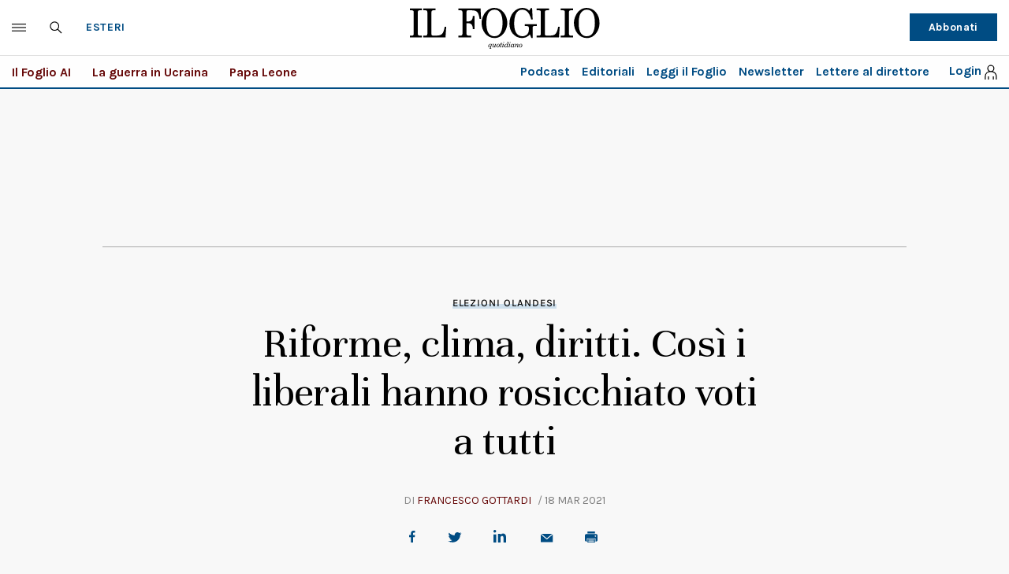

--- FILE ---
content_type: text/html; charset=UTF-8
request_url: https://www.ilfoglio.it/esteri/2021/03/18/news/elezioni-in-olanda-exploit-di-sigrid-kaag-riforme-clima-diritti-cosi-i-liberali-hanno-rosicchiato-voti-a-tutti-2048137/
body_size: 31527
content:











        
        
        
        
        
        

        
        
        
        
        
    
<!DOCTYPE html>
<!--[if lt IE 8 ]><html lang="it" class="no-js"><![endif]-->
<!--[if IE 8 ]><html lang="it" class="no-js ie8"><![endif]-->
<!--[if IE 9 ]><html lang="it" class="no-js ie9"><![endif]-->
<!--[if (gt IE 9)|!(IE)]><!--><html lang="it" class="no-js"><!--<![endif]-->
	<head>
	<script>
		var author_nameSEO = 'Francesco Gottardi';
		var pup_dateSEO = '2021-03-18 17:45';
		
		var isPayArticle = false;
		</script>
		<script>isPayArticle=false;</script>
<title>Riforme, clima, diritti. Così i liberali hanno rosicchiato voti a tutti | Il Foglio</title>
<meta name="viewport" content="width=device-width, initial-scale=1.0">
<meta name="description" content="I D66 di Sigrid Kaag sono la grande sorpresa alle urne nei Paesi Bassi. Merito di una leadership forte che ha colpito a sinistra, mentre Rutte &amp;egrave; l&amp;rsquo;inaffondabile pacificatore: hanno funzionato entrambi" />
<meta name="Keywords" content="olanda,mark rutte,sigrid kaag,elezioni" />
<meta name="sections" content="esteri" />

<meta http-equiv="X-UA-Compatible" content="IE=Edge" />
<meta http-equiv="Content-Type" content="text/html;charset=UTF-8" />

<link rel="canonical" href="https://www.ilfoglio.it/esteri/2021/03/18/news/elezioni-in-olanda-exploit-di-sigrid-kaag-riforme-clima-diritti-cosi-i-liberali-hanno-rosicchiato-voti-a-tutti-2048137/"/>
<link rel="amphtml" href="https://www.ilfoglio.it/esteri/2021/03/18/news/elezioni-in-olanda-exploit-di-sigrid-kaag-riforme-clima-diritti-cosi-i-liberali-hanno-rosicchiato-voti-a-tutti-2048137/amp/"/>
<meta property="og:type" content="article">
<meta property="og:title" content="Riforme, clima, diritti. Così i liberali hanno rosicchiato voti a tutti">
<meta property="og:description" content="I D66 di Sigrid Kaag sono la grande sorpresa alle urne nei Paesi Bassi. Merito di una leadership forte che ha colpito a sinistra, mentre Rutte &amp;egrave; l&amp;rsquo;inaffondabile pacificatore: hanno funzionato entrambi">
<meta property="og:image" content="https://img-prod.ilfoglio.it/2021/03/18/163731404-5625e9ec-8f08-44a5-8de5-6dac0c378321.jpg">
<meta property="og:image:width"  content="1200" >
<meta property="og:image:height" content="630">
<meta property="og:url" content="https://www.ilfoglio.it/esteri/2021/03/18/news/elezioni-in-olanda-exploit-di-sigrid-kaag-riforme-clima-diritti-cosi-i-liberali-hanno-rosicchiato-voti-a-tutti-2048137/">
<meta property="fb:app_id" content="1853129581606944">
<meta property="twitter:card" content="summary_large_image">
<meta property="twitter:site" content="@ilfoglio_it">
<meta property="twitter:creator" content="@ilfoglio_it">
<meta property="twitter:title" content="Riforme, clima, diritti. Così i liberali hanno rosicchiato voti a tutti">
<meta property="twitter:description" content="I D66 di Sigrid Kaag sono la grande sorpresa alle urne nei Paesi Bassi. Merito di una leadership forte che ha colpito a sinistra, mentre Rutte &amp;egrave; l&amp;rsquo;inaffondabile pacificatore: hanno funzionato entrambi">
<meta property="twitter:url" content="https://www.ilfoglio.it/esteri/2021/03/18/news/elezioni-in-olanda-exploit-di-sigrid-kaag-riforme-clima-diritti-cosi-i-liberali-hanno-rosicchiato-voti-a-tutti-2048137/">
<meta property="twitter:image" content="https://img-prod.ilfoglio.it/2021/03/18/163731404-5625e9ec-8f08-44a5-8de5-6dac0c378321.jpg">
<meta property="twitter:image:width"  content="1200">
<meta property="twitter:image:height" content="630">
<link rel="image_src" href="https://img-prod.ilfoglio.it/2021/03/18/163731404-5625e9ec-8f08-44a5-8de5-6dac0c378321.jpg" />
<meta name="publisher" content="Il Foglio" /> 
<meta name="url" content="https://www.ilfoglio.it/esteri/2021/03/18/news/elezioni-in-olanda-exploit-di-sigrid-kaag-riforme-clima-diritti-cosi-i-liberali-hanno-rosicchiato-voti-a-tutti-2048137/" />
<meta property="fb:pages" content="61703722992" />
<script type="application/ld+json">
        {
            "@context": "https://schema.org",
            "@type": "NewsArticle",
            "url": "https://www.ilfoglio.it/esteri/2021/03/18/news/elezioni-in-olanda-exploit-di-sigrid-kaag-riforme-clima-diritti-cosi-i-liberali-hanno-rosicchiato-voti-a-tutti-2048137/",
            "mainEntityOfPage": "https://www.ilfoglio.it/esteri/2021/03/18/news/elezioni-in-olanda-exploit-di-sigrid-kaag-riforme-clima-diritti-cosi-i-liberali-hanno-rosicchiato-voti-a-tutti-2048137/",
            "headline": "Riforme, clima, diritti. Così i liberali hanno rosicchiato voti a tutti",
            "text": "&lt;p&gt;L&amp;rsquo;Olanda si sveglia moderata, liberaldemocratica, sempre pi&amp;ugrave; vicina all&amp;rsquo;Unione europea. E&amp;rsquo; stata la vittoria annunciata di Mark Rutte, certo: il premier tenace, capace di resistere &lt;a href=&#034;https://www.ilfoglio.it/esteri/2021/01/25/news/chi-mette-a-posto-il-covid-caos-dell-olanda-1734485/&#034; target=&#034;_blank&#034;&gt;agli scossoni della pandemia&lt;/a&gt; e allo scandalo politico che l&amp;rsquo;aveva spinto &lt;a href=&#034;https://www.ilfoglio.it/esteri/2021/01/15/news/in-olanda-si-e-dimesso-il-governo-di-mark-rutte-1685343/&#034; target=&#034;_blank&#034;&gt;alle dimissioni lo scorso gennaio&lt;/a&gt;, eppure ringalluzzito da due seggi in pi&amp;ugrave; &amp;ndash; 35 in totale &amp;ndash; rispetto alle elezioni del 2017. &lt;strong&gt;Ma &amp;egrave; stato soprattutto l&amp;rsquo;exploit di Sigrid Kaag&lt;/strong&gt;, 59enne leader dei Democraten66 che diventano il secondo partito del paese contro ogni pronostico. E sondaggio: &amp;ldquo;Tutti li davano non oltre i 19 seggi che avevano finora. &lt;strong&gt;Ne hanno presi 24&lt;/strong&gt;, eguagliando il loro miglior risultato di sempre&amp;rdquo;, dice al Foglio Donatello Piras, commentatore politico italo-olandese e presentatore di Bnr Nieuwsradio. &amp;ldquo;Si tratta della terza forza di centro oltre al Vvd di Rutte e ai democristiani. Economicamente verso il liberismo di destra, ma molto progressista sui diritti. La mano di Kaag sul partito &amp;egrave; sotto gli occhi di tutti&amp;rdquo;.&lt;/p&gt;

&lt;p&gt;&amp;nbsp;&lt;/p&gt;

&lt;p&gt;Ministro del Commercio estero nell&amp;rsquo;ultimo esecutivo, una carriera da diplomatica per l&amp;rsquo;Onu in Africa e medio oriente, fortemente europeista. E guida dei D66 solo dallo scorso settembre: &amp;ldquo;&lt;strong&gt;A chi assomiglia Sigrid Kaag?&lt;/strong&gt; La sua agenda politica &amp;egrave; in linea con quella di Emmanuel &lt;strong&gt;Macron&lt;/strong&gt;&amp;rdquo;, continua Piras. &amp;ldquo;Meno radicale di Emma &lt;strong&gt;Bonino&lt;/strong&gt;, vagamente affine ad &lt;strong&gt;Azione&lt;/strong&gt;. Ma in Italia fatico a trovare un corrispettivo: Kaag spinge molto sul rilancio dell&amp;rsquo;istruzione e del cambiamento climatico, ma anche per un ruolo attivo dell&amp;rsquo;Olanda all&amp;rsquo;interno dell&amp;rsquo;Ue. &lt;strong&gt;Lei sola si &amp;egrave; dichiarata a favore del Recovery fund &lt;/strong&gt;per i paesi del Mediterraneo&amp;rdquo;. Kaag ha vinto anche sul piano della comunicazione: &amp;ldquo;La leadership femminile ha attirato molti giovani elettori, fra i 18 e 35 anni. In campagna elettorale si parlava poco di Europa e lei si &amp;egrave; inserita nel dibattito con coraggio. Tutta la coalizione centrista di governo era d&amp;rsquo;accordo &lt;a href=&#034;https://www.ilfoglio.it/esteri/2021/03/17/news/nasce-il-digital-green-certificate-il-passaporto-vaccinale-targato-ue-2043214/&#034; target=&#034;_blank&#034;&gt;sul pass vaccinale&lt;/a&gt;&amp;rdquo;, una app che dar&amp;agrave; progressivamente la possibilit&amp;agrave; ai cittadini di tornare a prendere parte a eventi e vita sociale, &amp;ldquo;ma lei ne ha fatto una battaglia tutta sua. E cos&amp;igrave; ha intercettato &lt;strong&gt;l&amp;rsquo;alta quota di indecisi&lt;/strong&gt;&amp;rdquo;.&lt;/p&gt;

&lt;p&gt;&amp;nbsp;&lt;/p&gt;

&lt;p&gt;Se &amp;egrave; vero che i sondaggi non hanno fiutato l&amp;rsquo;ascesa dei D66, molto si &amp;egrave; giocato al fotofinish: &amp;ldquo;Sigrid Kaag, nei dibattiti tv di luned&amp;igrave; e marted&amp;igrave;, si &amp;egrave; efficacemente presentata come &lt;strong&gt;l&amp;rsquo;unico riferimento credibile per i progressisti di sinistra&lt;/strong&gt;&amp;rdquo;, dicono Simon Otjes e Petr Kopecky, professori di Politica olandese e Studi comparati della competizione fra partiti presso l&amp;rsquo;Universit&amp;agrave; di Leiden. &amp;ldquo;Cos&amp;igrave; questi elettori hanno capito di poter ottenere una voce attiva nella coalizione di governo&amp;rdquo;. Abbandonando la nave: &lt;strong&gt;GroenLinks&lt;/strong&gt;, la formazione di sinistra verde protagonista della precedente tornata elettorale, &lt;strong&gt;ha visto i suoi seggi dimezzarsi da 14 a 7&lt;/strong&gt;. E nelle sue roccaforti di Amsterdam e Utrecht oggi il primo partito &amp;egrave; proprio D66: &amp;ldquo;Kaag ha abbracciato anche il tema dell&amp;rsquo;ambientalismo, ma si &amp;egrave; dimostrata poliedrica. Mentre con la crisi innescata dalla pandemia, secondo tutti i sondaggi demoscopici, la questione climatica non &amp;egrave; stata pi&amp;ugrave; percepita come prioritaria. Contavano il sistema sanitario, quello delle libert&amp;agrave; da ripristinare secondo valori sociali conservatori. E GroenLinks ha fatto fatica a riposizionarsi oltre&amp;rdquo;.&lt;/p&gt;

&lt;p&gt;&amp;nbsp;&lt;/p&gt;

&lt;p&gt;La sinistra &amp;egrave; la grande sconfitta di queste elezioni. Arretrano anche &lt;a href=&#034;https://www.ilfoglio.it/esteri/2020/07/14/news/il-buono-il-rutte-il-cattivo-322237/&#034; target=&#034;_blank&#034;&gt;gli ultranazionalisti di Geert Wilders&lt;/a&gt; (-3 seggi), ma sarebbe fuorviante affermare che i Paesi Bassi abbiano scacciato il sovranismo: &amp;ldquo;&lt;strong&gt;La destra &amp;egrave; spaccata in tre e non vuole coalizzarsi&lt;/strong&gt;&amp;rdquo;, sottolineano Otjes e Kopecky. &amp;ldquo;Per questo non ha sfondato e viene tagliata fuori. Tutti insieme questi partiti hanno totalizzato 29 seggi: &amp;egrave; comunque il risultato migliore degli ultimi dieci anni&amp;rdquo;. La frammentazione politica record &amp;ndash; si sono presentate &lt;strong&gt;37 liste&lt;/strong&gt; &amp;ndash; unita a un&amp;rsquo;alta affluenza &amp;ndash; &lt;strong&gt;80 per cento circa&lt;/strong&gt; &amp;ndash; fa il gioco delle forze al potere. Rutte in primis. &amp;ldquo;Dal 1998 il primo partito di governo aveva sempre perso qualche seggio alle elezioni successive. &lt;strong&gt;Oggi si &amp;egrave; invertito il trend&lt;/strong&gt;: le urne, &lt;a href=&#034;https://www.ilfoglio.it/esteri/2021/02/16/news/in-olanda-e-coprifuoco-illegittimo-il-tribunale-dell-aia-chiede-la-revoca-al-governo-1878600/&#034; target=&#034;_blank&#034;&gt;nonostante tutto&lt;/a&gt;, hanno premiato il ruolo pacificatore del leader di Vvd che ritrova solida legittimit&amp;agrave;&amp;rdquo;. I D66 sono alleati di Rutte anche al Parlamento europeo, nel gruppo Renew Europe. Potranno solo spostare al margine la traiettoria: &amp;ldquo;La spinta europeista c&amp;rsquo;&amp;egrave; ad ogni livello delle forze liberaldemocratiche &amp;ndash; anche Volt, con tre seggi, supera per la prima volta la soglia di sbarramento &amp;ndash; e si far&amp;agrave; sentire. Ma la linea di Rutte con Bruxelles &amp;egrave; sempre stata pragmatica, euro-prudente. &lt;strong&gt;E l&amp;rsquo;ultima parola spetter&amp;agrave; a lui&lt;/strong&gt;&amp;rdquo;. Ancora una volta.&lt;/p&gt;

&lt;p&gt;&amp;nbsp;&lt;/p&gt;",
            "keywords": "olanda,mark rutte,sigrid kaag,elezioni",
            "articleSection": "Esteri",
            "publisher": {
                "@type": "Organization",
                "name": "Il Foglio",
                "logo": {
                "@type": "ImageObject",
                "url": "https://www.ilfoglio.it/assets/2020/images/il_foglio_logo.png",
                "height": "233",
                "width":"1080"
                }
            },
            "image": {
                "contentUrl": "https://img-prod.ilfoglio.it/2021/03/18/163731404-5625e9ec-8f08-44a5-8de5-6dac0c378321.jpg",
                "url": "https://img-prod.ilfoglio.it/2021/03/18/163731404-5625e9ec-8f08-44a5-8de5-6dac0c378321.jpg",
                "@type": "ImageObject",
                "width": "1200",
                "height": "630"
            },
            "author": {
                "@type": "Person",
                "name": "Il Foglio"
            },
            "dateCreated": "2021-03-18T16:11:37Z",
            "dateModified": "2021-03-19T12:07:48Z",
            "datePublished": "2021-03-18T17:45:00Z"
        }
        </script>
    
<link rel="icon" href="//www.ilfoglio.it/assets/2020/images/favicon.ico?v=1.8.6
" type="image/x-icon" />
<link rel="apple-touch-icon" href="//www.ilfoglio.it/assets/2020/images/favicon.ico?v=1.8.6
" type="image/x-icon" />

<link rel="stylesheet" type="text/css" href="//www.ilfoglio.it/assets/2020/css/main.css?v=1.8.6
">
<link rel="stylesheet" type="text/css" href="https://cdn.jsdelivr.net/npm/slick-carousel@1.8.1/slick/slick.css"/>
<link rel="stylesheet" type="text/css" href="//www.ilfoglio.it/assets/2020/css/jquery-ui.min.css">
<link href="https://fonts.googleapis.com/css2?family=Unna:ital,wght@0,400;0,700;1,400;1,700&display=swap" rel="stylesheet">
<link href="https://fonts.googleapis.com/css2?family=Karla:wght@400;700&display=swap" rel="stylesheet">
<link rel="stylesheet" type="text/css" href="//www.ilfoglio.it/assets/2020/css/custom.css?v=1.8.6
">
<script src="https://ilfoglio-ita-pw.newsmemory.com/?meter&service=onstop&v=2" async></script>



<!-- TCF stub -->
<script type="text/javascript">
!function(){"use strict";function t(r){return t="function"==typeof Symbol&&"symbol"==typeof Symbol.iterator?function(t){return typeof t}:function(t){return t&&"function"==typeof Symbol&&t.constructor===Symbol&&t!==Symbol.prototype?"symbol":typeof t},t(r)}var r="undefined"!=typeof globalThis?globalThis:"undefined"!=typeof window?window:"undefined"!=typeof global?global:"undefined"!=typeof self?self:{};function n(t,r){return t(r={exports:{}},r.exports),r.exports}var e,o,i=function(t){return t&&t.Math===Math&&t},u=i("object"==typeof globalThis&&globalThis)||i("object"==typeof window&&window)||i("object"==typeof self&&self)||i("object"==typeof r&&r)||i("object"==typeof r&&r)||function(){return this}()||Function("return this")(),c=function(t){try{return!!t()}catch(t){return!0}},a=!c((function(){return 7!==Object.defineProperty({},1,{get:function(){return 7}})[1]})),f=!c((function(){var t=function(){}.bind();return"function"!=typeof t||t.hasOwnProperty("prototype")})),s=Function.prototype.call,l=f?s.bind(s):function(){return s.apply(s,arguments)},p={}.propertyIsEnumerable,y=Object.getOwnPropertyDescriptor,v={f:y&&!p.call({1:2},1)?function(t){var r=y(this,t);return!!r&&r.enumerable}:p},b=function(t,r){return{enumerable:!(1&t),configurable:!(2&t),writable:!(4&t),value:r}},g=Function.prototype,d=g.call,h=f&&g.bind.bind(d,d),m=f?h:function(t){return function(){return d.apply(t,arguments)}},S=m({}.toString),w=m("".slice),O=function(t){return w(S(t),8,-1)},j=Object,P=m("".split),T=c((function(){return!j("z").propertyIsEnumerable(0)}))?function(t){return"String"===O(t)?P(t,""):j(t)}:j,L=function(t){return null==t},A=TypeError,_=function(t){if(L(t))throw new A("Can't call method on "+t);return t},E=function(t){return T(_(t))},F="object"==typeof document&&document.all,I={all:F,IS_HTMLDDA:void 0===F&&void 0!==F},M=I.all,k=I.IS_HTMLDDA?function(t){return"function"==typeof t||t===M}:function(t){return"function"==typeof t},C=I.all,D=I.IS_HTMLDDA?function(t){return"object"==typeof t?null!==t:k(t)||t===C}:function(t){return"object"==typeof t?null!==t:k(t)},R=function(t,r){return arguments.length<2?(n=u[t],k(n)?n:void 0):u[t]&&u[t][r];var n},x=m({}.isPrototypeOf),N="undefined"!=typeof navigator&&String(navigator.userAgent)||"",G=u.process,V=u.Deno,z=G&&G.versions||V&&V.version,B=z&&z.v8;B&&(o=(e=B.split("."))[0]>0&&e[0]<4?1:+(e[0]+e[1])),!o&&N&&(!(e=N.match(/Edge\/(\d+)/))||e[1]>=74)&&(e=N.match(/Chrome\/(\d+)/))&&(o=+e[1]);var H=o,U=u.String,W=!!Object.getOwnPropertySymbols&&!c((function(){var t=Symbol("symbol detection");return!U(t)||!(Object(t)instanceof Symbol)||!Symbol.sham&&H&&H<41})),$=W&&!Symbol.sham&&"symbol"==typeof Symbol.iterator,J=Object,X=$?function(t){return"symbol"==typeof t}:function(t){var r=R("Symbol");return k(r)&&x(r.prototype,J(t))},Y=String,q=function(t){try{return Y(t)}catch(t){return"Object"}},K=TypeError,Q=function(t){if(k(t))return t;throw new K(q(t)+" is not a function")},Z=TypeError,tt=Object.defineProperty,rt=function(t,r){try{tt(u,t,{value:r,configurable:!0,writable:!0})}catch(n){u[t]=r}return r},nt="__core-js_shared__",et=u[nt]||rt(nt,{}),ot=n((function(t){(t.exports=function(t,r){return et[t]||(et[t]=void 0!==r?r:{})})("versions",[]).push({version:"3.33.3",mode:"global",copyright:"© 2014-2023 Denis Pushkarev (zloirock.ru)",license:"https://github.com/zloirock/core-js/blob/v3.33.3/LICENSE",source:"https://github.com/zloirock/core-js"})})),it=Object,ut=function(t){return it(_(t))},ct=m({}.hasOwnProperty),at=Object.hasOwn||function(t,r){return ct(ut(t),r)},ft=0,st=Math.random(),lt=m(1..toString),pt=function(t){return"Symbol("+(void 0===t?"":t)+")_"+lt(++ft+st,36)},yt=u.Symbol,vt=ot("wks"),bt=$?yt.for||yt:yt&&yt.withoutSetter||pt,gt=function(t){return at(vt,t)||(vt[t]=W&&at(yt,t)?yt[t]:bt("Symbol."+t)),vt[t]},dt=TypeError,ht=gt("toPrimitive"),mt=function(t){var r=function(t,r){if(!D(t)||X(t))return t;var n,e,o=(n=t[ht],L(n)?void 0:Q(n));if(o){if(void 0===r&&(r="default"),e=l(o,t,r),!D(e)||X(e))return e;throw new dt("Can't convert object to primitive value")}return void 0===r&&(r="number"),function(t,r){var n,e;if("string"===r&&k(n=t.toString)&&!D(e=l(n,t)))return e;if(k(n=t.valueOf)&&!D(e=l(n,t)))return e;if("string"!==r&&k(n=t.toString)&&!D(e=l(n,t)))return e;throw new Z("Can't convert object to primitive value")}(t,r)}(t,"string");return X(r)?r:r+""},St=u.document,wt=D(St)&&D(St.createElement),Ot=function(t){return wt?St.createElement(t):{}},jt=!a&&!c((function(){return 7!==Object.defineProperty(Ot("div"),"a",{get:function(){return 7}}).a})),Pt=Object.getOwnPropertyDescriptor,Tt={f:a?Pt:function(t,r){if(t=E(t),r=mt(r),jt)try{return Pt(t,r)}catch(t){}if(at(t,r))return b(!l(v.f,t,r),t[r])}},Lt=a&&c((function(){return 42!==Object.defineProperty((function(){}),"prototype",{value:42,writable:!1}).prototype})),At=String,_t=TypeError,Et=function(t){if(D(t))return t;throw new _t(At(t)+" is not an object")},Ft=TypeError,It=Object.defineProperty,Mt=Object.getOwnPropertyDescriptor,kt="enumerable",Ct="configurable",Dt="writable",Rt={f:a?Lt?function(t,r,n){if(Et(t),r=mt(r),Et(n),"function"==typeof t&&"prototype"===r&&"value"in n&&Dt in n&&!n[Dt]){var e=Mt(t,r);e&&e[Dt]&&(t[r]=n.value,n={configurable:Ct in n?n[Ct]:e[Ct],enumerable:kt in n?n[kt]:e[kt],writable:!1})}return It(t,r,n)}:It:function(t,r,n){if(Et(t),r=mt(r),Et(n),jt)try{return It(t,r,n)}catch(t){}if("get"in n||"set"in n)throw new Ft("Accessors not supported");return"value"in n&&(t[r]=n.value),t}},xt=a?function(t,r,n){return Rt.f(t,r,b(1,n))}:function(t,r,n){return t[r]=n,t},Nt=Function.prototype,Gt=a&&Object.getOwnPropertyDescriptor,Vt=at(Nt,"name"),zt={EXISTS:Vt,PROPER:Vt&&"something"===function(){}.name,CONFIGURABLE:Vt&&(!a||a&&Gt(Nt,"name").configurable)},Bt=m(Function.toString);k(et.inspectSource)||(et.inspectSource=function(t){return Bt(t)});var Ht,Ut,Wt,$t=et.inspectSource,Jt=u.WeakMap,Xt=k(Jt)&&/native code/.test(String(Jt)),Yt=ot("keys"),qt=function(t){return Yt[t]||(Yt[t]=pt(t))},Kt={},Qt="Object already initialized",Zt=u.TypeError,tr=u.WeakMap;if(Xt||et.state){var rr=et.state||(et.state=new tr);rr.get=rr.get,rr.has=rr.has,rr.set=rr.set,Ht=function(t,r){if(rr.has(t))throw new Zt(Qt);return r.facade=t,rr.set(t,r),r},Ut=function(t){return rr.get(t)||{}},Wt=function(t){return rr.has(t)}}else{var nr=qt("state");Kt[nr]=!0,Ht=function(t,r){if(at(t,nr))throw new Zt(Qt);return r.facade=t,xt(t,nr,r),r},Ut=function(t){return at(t,nr)?t[nr]:{}},Wt=function(t){return at(t,nr)}}var er={set:Ht,get:Ut,has:Wt,enforce:function(t){return Wt(t)?Ut(t):Ht(t,{})},getterFor:function(t){return function(r){var n;if(!D(r)||(n=Ut(r)).type!==t)throw new Zt("Incompatible receiver, "+t+" required");return n}}},or=n((function(t){var r=zt.CONFIGURABLE,n=er.enforce,e=er.get,o=String,i=Object.defineProperty,u=m("".slice),f=m("".replace),s=m([].join),l=a&&!c((function(){return 8!==i((function(){}),"length",{value:8}).length})),p=String(String).split("String"),y=t.exports=function(t,e,c){"Symbol("===u(o(e),0,7)&&(e="["+f(o(e),/^Symbol\(([^)]*)\)/,"$1")+"]"),c&&c.getter&&(e="get "+e),c&&c.setter&&(e="set "+e),(!at(t,"name")||r&&t.name!==e)&&(a?i(t,"name",{value:e,configurable:!0}):t.name=e),l&&c&&at(c,"arity")&&t.length!==c.arity&&i(t,"length",{value:c.arity});try{c&&at(c,"constructor")&&c.constructor?a&&i(t,"prototype",{writable:!1}):t.prototype&&(t.prototype=void 0)}catch(t){}var y=n(t);return at(y,"source")||(y.source=s(p,"string"==typeof e?e:"")),t};Function.prototype.toString=y((function(){return k(this)&&e(this).source||$t(this)}),"toString")})),ir=function(t,r,n,e){e||(e={});var o=e.enumerable,i=void 0!==e.name?e.name:r;if(k(n)&&or(n,i,e),e.global)o?t[r]=n:rt(r,n);else{try{e.unsafe?t[r]&&(o=!0):delete t[r]}catch(t){}o?t[r]=n:Rt.f(t,r,{value:n,enumerable:!1,configurable:!e.nonConfigurable,writable:!e.nonWritable})}return t},ur=Math.ceil,cr=Math.floor,ar=Math.trunc||function(t){var r=+t;return(r>0?cr:ur)(r)},fr=function(t){var r=+t;return r!=r||0===r?0:ar(r)},sr=Math.max,lr=Math.min,pr=function(t,r){var n=fr(t);return n<0?sr(n+r,0):lr(n,r)},yr=Math.min,vr=function(t){return(r=t.length)>0?yr(fr(r),9007199254740991):0;var r},br=function(t){return function(r,n,e){var o,i=E(r),u=vr(i),c=pr(e,u);if(t&&n!=n){for(;u>c;)if((o=i[c++])!=o)return!0}else for(;u>c;c++)if((t||c in i)&&i[c]===n)return t||c||0;return!t&&-1}},gr=(br(!0),br(!1)),dr=m([].push),hr=function(t,r){var n,e=E(t),o=0,i=[];for(n in e)!at(Kt,n)&&at(e,n)&&dr(i,n);for(;r.length>o;)at(e,n=r[o++])&&(~gr(i,n)||dr(i,n));return i},mr=["constructor","hasOwnProperty","isPrototypeOf","propertyIsEnumerable","toLocaleString","toString","valueOf"],Sr=mr.concat("length","prototype"),wr={f:Object.getOwnPropertyNames||function(t){return hr(t,Sr)}},Or={f:Object.getOwnPropertySymbols},jr=m([].concat),Pr=R("Reflect","ownKeys")||function(t){var r=wr.f(Et(t)),n=Or.f;return n?jr(r,n(t)):r},Tr=function(t,r,n){for(var e=Pr(r),o=Rt.f,i=Tt.f,u=0;u<e.length;u++){var c=e[u];at(t,c)||n&&at(n,c)||o(t,c,i(r,c))}},Lr=/#|\.prototype\./,Ar=function(t,r){var n=Er[_r(t)];return n===Ir||n!==Fr&&(k(r)?c(r):!!r)},_r=Ar.normalize=function(t){return String(t).replace(Lr,".").toLowerCase()},Er=Ar.data={},Fr=Ar.NATIVE="N",Ir=Ar.POLYFILL="P",Mr=Ar,kr=Tt.f,Cr=function(t,r){var n,e,o,i,c,a=t.target,f=t.global,s=t.stat;if(n=f?u:s?u[a]||rt(a,{}):(u[a]||{}).prototype)for(e in r){if(i=r[e],o=t.dontCallGetSet?(c=kr(n,e))&&c.value:n[e],!Mr(f?e:a+(s?".":"#")+e,t.forced)&&void 0!==o){if(typeof i==typeof o)continue;Tr(i,o)}(t.sham||o&&o.sham)&&xt(i,"sham",!0),ir(n,e,i,t)}},Dr={};Dr[gt("toStringTag")]="z";var Rr,xr="[object z]"===String(Dr),Nr=gt("toStringTag"),Gr=Object,Vr="Arguments"===O(function(){return arguments}()),zr=xr?O:function(t){var r,n,e;return void 0===t?"Undefined":null===t?"Null":"string"==typeof(n=function(t,r){try{return t[r]}catch(t){}}(r=Gr(t),Nr))?n:Vr?O(r):"Object"===(e=O(r))&&k(r.callee)?"Arguments":e},Br=String,Hr=function(t){if("Symbol"===zr(t))throw new TypeError("Cannot convert a Symbol value to a string");return Br(t)},Ur=Object.keys||function(t){return hr(t,mr)},Wr=a&&!Lt?Object.defineProperties:function(t,r){Et(t);for(var n,e=E(r),o=Ur(r),i=o.length,u=0;i>u;)Rt.f(t,n=o[u++],e[n]);return t},$r={f:Wr},Jr=R("document","documentElement"),Xr="prototype",Yr="script",qr=qt("IE_PROTO"),Kr=function(){},Qr=function(t){return"<"+Yr+">"+t+"</"+Yr+">"},Zr=function(t){t.write(Qr("")),t.close();var r=t.parentWindow.Object;return t=null,r},tn=function(){try{Rr=new ActiveXObject("htmlfile")}catch(t){}var t,r,n;tn="undefined"!=typeof document?document.domain&&Rr?Zr(Rr):(r=Ot("iframe"),n="java"+Yr+":",r.style.display="none",Jr.appendChild(r),r.src=String(n),(t=r.contentWindow.document).open(),t.write(Qr("document.F=Object")),t.close(),t.F):Zr(Rr);for(var e=mr.length;e--;)delete tn[Xr][mr[e]];return tn()};Kt[qr]=!0;var rn=Object.create||function(t,r){var n;return null!==t?(Kr[Xr]=Et(t),n=new Kr,Kr[Xr]=null,n[qr]=t):n=tn(),void 0===r?n:$r.f(n,r)},nn=Array,en=Math.max,on=wr.f,un="object"==typeof window&&window&&Object.getOwnPropertyNames?Object.getOwnPropertyNames(window):[],cn={f:function(t){return un&&"Window"===O(t)?function(t){try{return on(t)}catch(t){return function(t,r,n){for(var e,o,i,u,c=vr(t),a=pr(void 0,c),f=pr(c,c),s=nn(en(f-a,0)),l=0;a<f;a++,l++)e=s,o=l,i=t[a],(u=mt(o))in e?Rt.f(e,u,b(0,i)):e[u]=i;return s.length=l,s}(un)}}(t):on(E(t))}},an=function(t,r,n){return n.get&&or(n.get,r,{getter:!0}),n.set&&or(n.set,r,{setter:!0}),Rt.f(t,r,n)},fn={f:gt},sn=u,ln=Rt.f,pn=function(t){var r=sn.Symbol||(sn.Symbol={});at(r,t)||ln(r,t,{value:fn.f(t)})},yn=Rt.f,vn=gt("toStringTag"),bn=function(t,r,n){t&&!n&&(t=t.prototype),t&&!at(t,vn)&&yn(t,vn,{configurable:!0,value:r})},gn=function(t){if("Function"===O(t))return m(t)},dn=gn(gn.bind),hn=Array.isArray||function(t){return"Array"===O(t)},mn=function(){},Sn=[],wn=R("Reflect","construct"),On=/^\s*(?:class|function)\b/,jn=m(On.exec),Pn=!On.test(mn),Tn=function(t){if(!k(t))return!1;try{return wn(mn,Sn,t),!0}catch(t){return!1}},Ln=function(t){if(!k(t))return!1;switch(zr(t)){case"AsyncFunction":case"GeneratorFunction":case"AsyncGeneratorFunction":return!1}try{return Pn||!!jn(On,$t(t))}catch(t){return!0}};Ln.sham=!0;var An=!wn||c((function(){var t;return Tn(Tn.call)||!Tn(Object)||!Tn((function(){t=!0}))||t}))?Ln:Tn,_n=gt("species"),En=Array,Fn=function(t,r){return new(function(t){var r;return hn(t)&&(r=t.constructor,(An(r)&&(r===En||hn(r.prototype))||D(r)&&null===(r=r[_n]))&&(r=void 0)),void 0===r?En:r}(t))(0===r?0:r)},In=m([].push),Mn=function(t){var r=1===t,n=2===t,e=3===t,o=4===t,i=6===t,u=7===t,c=5===t||i;return function(a,s,l,p){for(var y,v,b=ut(a),g=T(b),d=function(t,r){return Q(t),void 0===r?t:f?dn(t,r):function(){return t.apply(r,arguments)}}(s,l),h=vr(g),m=0,S=p||Fn,w=r?S(a,h):n||u?S(a,0):void 0;h>m;m++)if((c||m in g)&&(v=d(y=g[m],m,b),t))if(r)w[m]=v;else if(v)switch(t){case 3:return!0;case 5:return y;case 6:return m;case 2:In(w,y)}else switch(t){case 4:return!1;case 7:In(w,y)}return i?-1:e||o?o:w}},kn=[Mn(0),Mn(1),Mn(2),Mn(3),Mn(4),Mn(5),Mn(6),Mn(7)][0],Cn=qt("hidden"),Dn="Symbol",Rn="prototype",xn=er.set,Nn=er.getterFor(Dn),Gn=Object[Rn],Vn=u.Symbol,zn=Vn&&Vn[Rn],Bn=u.RangeError,Hn=u.TypeError,Un=u.QObject,Wn=Tt.f,$n=Rt.f,Jn=cn.f,Xn=v.f,Yn=m([].push),qn=ot("symbols"),Kn=ot("op-symbols"),Qn=ot("wks"),Zn=!Un||!Un[Rn]||!Un[Rn].findChild,te=function(t,r,n){var e=Wn(Gn,r);e&&delete Gn[r],$n(t,r,n),e&&t!==Gn&&$n(Gn,r,e)},re=a&&c((function(){return 7!==rn($n({},"a",{get:function(){return $n(this,"a",{value:7}).a}})).a}))?te:$n,ne=function(t,r){var n=qn[t]=rn(zn);return xn(n,{type:Dn,tag:t,description:r}),a||(n.description=r),n},ee=function(t,r,n){t===Gn&&ee(Kn,r,n),Et(t);var e=mt(r);return Et(n),at(qn,e)?(n.enumerable?(at(t,Cn)&&t[Cn][e]&&(t[Cn][e]=!1),n=rn(n,{enumerable:b(0,!1)})):(at(t,Cn)||$n(t,Cn,b(1,{})),t[Cn][e]=!0),re(t,e,n)):$n(t,e,n)},oe=function(t,r){Et(t);var n=E(r),e=Ur(n).concat(ae(n));return kn(e,(function(r){a&&!l(ie,n,r)||ee(t,r,n[r])})),t},ie=function(t){var r=mt(t),n=l(Xn,this,r);return!(this===Gn&&at(qn,r)&&!at(Kn,r))&&(!(n||!at(this,r)||!at(qn,r)||at(this,Cn)&&this[Cn][r])||n)},ue=function(t,r){var n=E(t),e=mt(r);if(n!==Gn||!at(qn,e)||at(Kn,e)){var o=Wn(n,e);return!o||!at(qn,e)||at(n,Cn)&&n[Cn][e]||(o.enumerable=!0),o}},ce=function(t){var r=Jn(E(t)),n=[];return kn(r,(function(t){at(qn,t)||at(Kt,t)||Yn(n,t)})),n},ae=function(t){var r=t===Gn,n=Jn(r?Kn:E(t)),e=[];return kn(n,(function(t){!at(qn,t)||r&&!at(Gn,t)||Yn(e,qn[t])})),e};W||(Vn=function(){if(x(zn,this))throw new Hn("Symbol is not a constructor");var t=arguments.length&&void 0!==arguments[0]?Hr(arguments[0]):void 0,r=pt(t),n=function(t){var e=void 0===this?u:this;e===Gn&&l(n,Kn,t),at(e,Cn)&&at(e[Cn],r)&&(e[Cn][r]=!1);var o=b(1,t);try{re(e,r,o)}catch(t){if(!(t instanceof Bn))throw t;te(e,r,o)}};return a&&Zn&&re(Gn,r,{configurable:!0,set:n}),ne(r,t)},zn=Vn[Rn],ir(zn,"toString",(function(){return Nn(this).tag})),ir(Vn,"withoutSetter",(function(t){return ne(pt(t),t)})),v.f=ie,Rt.f=ee,$r.f=oe,Tt.f=ue,wr.f=cn.f=ce,Or.f=ae,fn.f=function(t){return ne(gt(t),t)},a&&(an(zn,"description",{configurable:!0,get:function(){return Nn(this).description}}),ir(Gn,"propertyIsEnumerable",ie,{unsafe:!0}))),Cr({global:!0,constructor:!0,wrap:!0,forced:!W,sham:!W},{Symbol:Vn}),kn(Ur(Qn),(function(t){pn(t)})),Cr({target:Dn,stat:!0,forced:!W},{useSetter:function(){Zn=!0},useSimple:function(){Zn=!1}}),Cr({target:"Object",stat:!0,forced:!W,sham:!a},{create:function(t,r){return void 0===r?rn(t):oe(rn(t),r)},defineProperty:ee,defineProperties:oe,getOwnPropertyDescriptor:ue}),Cr({target:"Object",stat:!0,forced:!W},{getOwnPropertyNames:ce}),function(){var t=R("Symbol"),r=t&&t.prototype,n=r&&r.valueOf,e=gt("toPrimitive");r&&!r[e]&&ir(r,e,(function(t){return l(n,this)}),{arity:1})}(),bn(Vn,Dn),Kt[Cn]=!0;var fe=W&&!!Symbol.for&&!!Symbol.keyFor,se=ot("string-to-symbol-registry"),le=ot("symbol-to-string-registry");Cr({target:"Symbol",stat:!0,forced:!fe},{for:function(t){var r=Hr(t);if(at(se,r))return se[r];var n=R("Symbol")(r);return se[r]=n,le[n]=r,n}});var pe=ot("symbol-to-string-registry");Cr({target:"Symbol",stat:!0,forced:!fe},{keyFor:function(t){if(!X(t))throw new TypeError(q(t)+" is not a symbol");if(at(pe,t))return pe[t]}});var ye=Function.prototype,ve=ye.apply,be=ye.call,ge="object"==typeof Reflect&&Reflect.apply||(f?be.bind(ve):function(){return be.apply(ve,arguments)}),de=m([].slice),he=m([].push),me=String,Se=R("JSON","stringify"),we=m(/./.exec),Oe=m("".charAt),je=m("".charCodeAt),Pe=m("".replace),Te=m(1..toString),Le=/[\uD800-\uDFFF]/g,Ae=/^[\uD800-\uDBFF]$/,_e=/^[\uDC00-\uDFFF]$/,Ee=!W||c((function(){var t=R("Symbol")("stringify detection");return"[null]"!==Se([t])||"{}"!==Se({a:t})||"{}"!==Se(Object(t))})),Fe=c((function(){return'"\udf06\ud834"'!==Se("\uDF06\uD834")||'"\udead"'!==Se("\uDEAD")})),Ie=function(t,r){var n=de(arguments),e=function(t){if(k(t))return t;if(hn(t)){for(var r=t.length,n=[],e=0;e<r;e++){var o=t[e];"string"==typeof o?he(n,o):"number"!=typeof o&&"Number"!==O(o)&&"String"!==O(o)||he(n,Hr(o))}var i=n.length,u=!0;return function(t,r){if(u)return u=!1,r;if(hn(this))return r;for(var e=0;e<i;e++)if(n[e]===t)return r}}}(r);if(k(e)||void 0!==t&&!X(t))return n[1]=function(t,r){if(k(e)&&(r=l(e,this,me(t),r)),!X(r))return r},ge(Se,null,n)},Me=function(t,r,n){var e=Oe(n,r-1),o=Oe(n,r+1);return we(Ae,t)&&!we(_e,o)||we(_e,t)&&!we(Ae,e)?"\\u"+Te(je(t,0),16):t};Se&&Cr({target:"JSON",stat:!0,arity:3,forced:Ee||Fe},{stringify:function(t,r,n){var e=de(arguments),o=ge(Ee?Ie:Se,null,e);return Fe&&"string"==typeof o?Pe(o,Le,Me):o}});var ke=!W||c((function(){Or.f(1)}));Cr({target:"Object",stat:!0,forced:ke},{getOwnPropertySymbols:function(t){var r=Or.f;return r?r(ut(t)):[]}});var Ce=u.Symbol,De=Ce&&Ce.prototype;if(a&&k(Ce)&&(!("description"in De)||void 0!==Ce().description)){var Re={},xe=function(){var t=arguments.length<1||void 0===arguments[0]?void 0:Hr(arguments[0]),r=x(De,this)?new Ce(t):void 0===t?Ce():Ce(t);return""===t&&(Re[r]=!0),r};Tr(xe,Ce),xe.prototype=De,De.constructor=xe;var Ne="Symbol(description detection)"===String(Ce("description detection")),Ge=m(De.valueOf),Ve=m(De.toString),ze=/^Symbol\((.*)\)[^)]+$/,Be=m("".replace),He=m("".slice);an(De,"description",{configurable:!0,get:function(){var t=Ge(this);if(at(Re,t))return"";var r=Ve(t),n=Ne?He(r,7,-1):Be(r,ze,"$1");return""===n?void 0:n}}),Cr({global:!0,constructor:!0,forced:!0},{Symbol:xe})}var Ue=xr?{}.toString:function(){return"[object "+zr(this)+"]"};xr||ir(Object.prototype,"toString",Ue,{unsafe:!0}),pn("iterator");var We=Rt.f,$e=gt("unscopables"),Je=Array.prototype;void 0===Je[$e]&&We(Je,$e,{configurable:!0,value:rn(null)});var Xe,Ye,qe,Ke=function(t){Je[$e][t]=!0},Qe={},Ze=!c((function(){function t(){}return t.prototype.constructor=null,Object.getPrototypeOf(new t)!==t.prototype})),to=qt("IE_PROTO"),ro=Object,no=ro.prototype,eo=Ze?ro.getPrototypeOf:function(t){var r=ut(t);if(at(r,to))return r[to];var n=r.constructor;return k(n)&&r instanceof n?n.prototype:r instanceof ro?no:null},oo=gt("iterator"),io=!1;[].keys&&("next"in(qe=[].keys())?(Ye=eo(eo(qe)))!==Object.prototype&&(Xe=Ye):io=!0);var uo=!D(Xe)||c((function(){var t={};return Xe[oo].call(t)!==t}));uo&&(Xe={}),k(Xe[oo])||ir(Xe,oo,(function(){return this}));var co={IteratorPrototype:Xe,BUGGY_SAFARI_ITERATORS:io},ao=co.IteratorPrototype,fo=function(){return this},so=String,lo=TypeError,po=Object.setPrototypeOf||("__proto__"in{}?function(){var t,r=!1,n={};try{(t=function(t,r,n){try{return m(Q(Object.getOwnPropertyDescriptor(t,"__proto__").set))}catch(t){}}(Object.prototype))(n,[]),r=n instanceof Array}catch(t){}return function(n,e){return Et(n),function(t){if("object"==typeof t||k(t))return t;throw new lo("Can't set "+so(t)+" as a prototype")}(e),r?t(n,e):n.__proto__=e,n}}():void 0),yo=zt.PROPER,vo=zt.CONFIGURABLE,bo=co.IteratorPrototype,go=co.BUGGY_SAFARI_ITERATORS,ho=gt("iterator"),mo="keys",So="values",wo="entries",Oo=function(){return this},jo=function(t,r,n,e,o,i,u){!function(t,r,n,e){var o=r+" Iterator";t.prototype=rn(ao,{next:b(1,n)}),bn(t,o,!1),Qe[o]=fo}(n,r,e);var c,a,f,s=function(t){if(t===o&&d)return d;if(!go&&t&&t in v)return v[t];switch(t){case mo:case So:case wo:return function(){return new n(this,t)}}return function(){return new n(this)}},p=r+" Iterator",y=!1,v=t.prototype,g=v[ho]||v["@@iterator"]||o&&v[o],d=!go&&g||s(o),h="Array"===r&&v.entries||g;if(h&&(c=eo(h.call(new t)))!==Object.prototype&&c.next&&(eo(c)!==bo&&(po?po(c,bo):k(c[ho])||ir(c,ho,Oo)),bn(c,p,!0)),yo&&o===So&&g&&g.name!==So&&(vo?xt(v,"name",So):(y=!0,d=function(){return l(g,this)})),o)if(a={values:s(So),keys:i?d:s(mo),entries:s(wo)},u)for(f in a)(go||y||!(f in v))&&ir(v,f,a[f]);else Cr({target:r,proto:!0,forced:go||y},a);return v[ho]!==d&&ir(v,ho,d,{name:o}),Qe[r]=d,a},Po=function(t,r){return{value:t,done:r}},To=Rt.f,Lo="Array Iterator",Ao=er.set,_o=er.getterFor(Lo),Eo=jo(Array,"Array",(function(t,r){Ao(this,{type:Lo,target:E(t),index:0,kind:r})}),(function(){var t=_o(this),r=t.target,n=t.index++;if(!r||n>=r.length)return t.target=void 0,Po(void 0,!0);switch(t.kind){case"keys":return Po(n,!1);case"values":return Po(r[n],!1)}return Po([n,r[n]],!1)}),"values"),Fo=Qe.Arguments=Qe.Array;if(Ke("keys"),Ke("values"),Ke("entries"),a&&"values"!==Fo.name)try{To(Fo,"name",{value:"values"})}catch(t){}var Io=m("".charAt),Mo=m("".charCodeAt),ko=m("".slice),Co=function(t){return function(r,n){var e,o,i=Hr(_(r)),u=fr(n),c=i.length;return u<0||u>=c?t?"":void 0:(e=Mo(i,u))<55296||e>56319||u+1===c||(o=Mo(i,u+1))<56320||o>57343?t?Io(i,u):e:t?ko(i,u,u+2):o-56320+(e-55296<<10)+65536}},Do=(Co(!1),Co(!0)),Ro="String Iterator",xo=er.set,No=er.getterFor(Ro);jo(String,"String",(function(t){xo(this,{type:Ro,string:Hr(t),index:0})}),(function(){var t,r=No(this),n=r.string,e=r.index;return e>=n.length?Po(void 0,!0):(t=Do(n,e),r.index+=t.length,Po(t,!1))}));var Go={CSSRuleList:0,CSSStyleDeclaration:0,CSSValueList:0,ClientRectList:0,DOMRectList:0,DOMStringList:0,DOMTokenList:1,DataTransferItemList:0,FileList:0,HTMLAllCollection:0,HTMLCollection:0,HTMLFormElement:0,HTMLSelectElement:0,MediaList:0,MimeTypeArray:0,NamedNodeMap:0,NodeList:1,PaintRequestList:0,Plugin:0,PluginArray:0,SVGLengthList:0,SVGNumberList:0,SVGPathSegList:0,SVGPointList:0,SVGStringList:0,SVGTransformList:0,SourceBufferList:0,StyleSheetList:0,TextTrackCueList:0,TextTrackList:0,TouchList:0},Vo=Ot("span").classList,zo=Vo&&Vo.constructor&&Vo.constructor.prototype,Bo=zo===Object.prototype?void 0:zo,Ho=gt("iterator"),Uo=gt("toStringTag"),Wo=Eo.values,$o=function(t,r){if(t){if(t[Ho]!==Wo)try{xt(t,Ho,Wo)}catch(r){t[Ho]=Wo}if(t[Uo]||xt(t,Uo,r),Go[r])for(var n in Eo)if(t[n]!==Eo[n])try{xt(t,n,Eo[n])}catch(r){t[n]=Eo[n]}}};for(var Jo in Go)$o(u[Jo]&&u[Jo].prototype,Jo);$o(Bo,"DOMTokenList");var Xo=zt.EXISTS,Yo=Function.prototype,qo=m(Yo.toString),Ko=/function\b(?:\s|\/\*[\S\s]*?\*\/|\/\/[^\n\r]*[\n\r]+)*([^\s(/]*)/,Qo=m(Ko.exec);a&&!Xo&&an(Yo,"name",{configurable:!0,get:function(){try{return Qo(Ko,qo(this))[1]}catch(t){return""}}});var Zo=c((function(){Ur(1)}));Cr({target:"Object",stat:!0,forced:Zo},{keys:function(t){return Ur(ut(t))}});var ti=n((function(r){function n(r){return(n="function"==typeof Symbol&&"symbol"==t(Symbol.iterator)?function(r){return t(r)}:function(r){return r&&"function"==typeof Symbol&&r.constructor===Symbol&&r!==Symbol.prototype?"symbol":t(r)})(r)}r.exports=function(){for(var t,r,e=[],o=window,i=o;i;){try{if(i.frames.__tcfapiLocator){t=i;break}}catch(t){}if(i===o.top)break;i=i.parent}t||(function t(){var r=o.document,n=!!o.frames.__tcfapiLocator;if(!n)if(r.body){var e=r.createElement("iframe");e.style.cssText="display:none",e.name="__tcfapiLocator",r.body.appendChild(e)}else setTimeout(t,5);return!n}(),o.__tcfapi=function(){for(var t=arguments.length,n=new Array(t),o=0;o<t;o++)n[o]=arguments[o];if(!n.length)return e;"setGdprApplies"===n[0]?n.length>3&&2===parseInt(n[1],10)&&"boolean"==typeof n[3]&&(r=n[3],"function"==typeof n[2]&&n[2]("set",!0)):"ping"===n[0]?"function"==typeof n[2]&&n[2]({gdprApplies:r,cmpLoaded:!1,cmpStatus:"stub"}):e.push(n)},o.addEventListener("message",(function(t){var r="string"==typeof t.data,e={};if(r)try{e=JSON.parse(t.data)}catch(t){}else e=t.data;var o="object"===n(e)&&null!==e?e.__tcfapiCall:null;o&&window.__tcfapi(o.command,o.version,(function(n,e){var i={__tcfapiReturn:{returnValue:n,success:e,callId:o.callId}};t&&t.source&&t.source.postMessage&&t.source.postMessage(r?JSON.stringify(i):i,"*")}),o.parameter)}),!1))}}));ti()}();
</script>
    
    <!-- Default Consent Mode config -->
<script>
    window.dataLayer = window.dataLayer || [];
    function gtag(){dataLayer.push(arguments);}
    (function(){
        gtag('consent', 'default', {
            'ad_storage': 'denied',
            'analytics_storage': 'denied',
            'functionality_storage': 'denied',
            'personalization_storage': 'denied',
            'security_storage': 'denied',
            'ad_user_data': 'denied',
            'ad_personalization': 'denied',
            'wait_for_update': 1500
        });
        gtag('set', 'ads_data_redaction', false);
        gtag('set', 'url_passthrough', false);
        const s={adStorage:{storageName:"ad_storage",serialNumber:0},analyticsStorage:{storageName:"analytics_storage",serialNumber:1},functionalityStorage:{storageName:"functionality_storage",serialNumber:2},personalizationStorage:{storageName:"personalization_storage",serialNumber:3},securityStorage:{storageName:"security_storage",serialNumber:4},adUserData:{storageName:"ad_user_data",serialNumber:5},adPersonalization:{storageName:"ad_personalization",serialNumber:6}};let c=localStorage.getItem("__lxG__consent__v2");if(c){c=JSON.parse(c);if(c&&c.cls_val)c=c.cls_val;if(c)c=c.split("|");if(c&&c.length&&typeof c[14]!==undefined){c=c[14].split("").map(e=>e-0);if(c.length){let t={};Object.values(s).sort((e,t)=>e.serialNumber-t.serialNumber).forEach(e=>{t[e.storageName]=c[e.serialNumber]?"granted":"denied"});gtag("consent","update",t)}}}
        if(Math.random() < 0.05) {if (window.dataLayer && (window.dataLayer.some(e => e[0] === 'js' && e[1] instanceof Date) || window.dataLayer.some(e => e['event'] === 'gtm.js' && e['gtm.start'] == true ))) {document.head.appendChild(document.createElement('img')).src = "//clickiocdn.com/utr/gtag/?sid=236004";}}
    })();
</script>
    


    <!-- Clickio Consent Main tag -->
    <script async type="text/javascript" src="//clickiocmp.com/t/consent_221138.js"></script>


<!-- 
    page: detail
    category: /esteri/
    detail type: Articolo
-->





<script>
    var _ismobile = false;
    var _istablet = false;
    _ismobile = (/iphone|ipod|android|blackberry|opera|mini|windows\sce|palm|smartphone|iemobile/i.test(navigator.userAgent.toLowerCase()));
    _istablet = (/ipad|android|android 3.0|xoom|sch-i800|playbook|tablet|kindle/i.test(navigator.userAgent.toLowerCase()));
    if (navigator.userAgent.toLowerCase().indexOf("android") > 0) { // if android devo discriminare ulteriormente
        if (navigator.userAgent.toLowerCase().search("mobile") > -1) {
            _ismobile = true;
            _istablet = false;
        } else {
            _istablet = true;
            _ismobile = false;
        }
    }
    var isMobile = _ismobile;
    var HTMLTAG = document.getElementsByTagName( 'html' )[0];
    HTMLTAG.className += (isMobile ? ' mobile' : ' desktop');
    
    var locationUrl = document.location.href;
    var ilfoglio_section = "";
    
        
            
                var pagetype = "free article";//"freearticle";
               
        

    

    if (locationUrl.indexOf("\/cultura\/") > 0){
        ilfoglio_section = "sezione-cultura";
    }else if(locationUrl.indexOf("\/politica\/") > 0){
        ilfoglio_section = "sezione-politica";
    }else if(locationUrl.indexOf("\/chiesa\/") > 0){
        ilfoglio_section = "sezione-chiesa";
    }else if(locationUrl.indexOf("\/giustizia\/") > 0){
        ilfoglio_section = "sezione-giustizia";
    }else if(locationUrl.indexOf("\/societa\/") > 0){
        ilfoglio_section = "sezione-societa";
    }else if(locationUrl.indexOf("\/esteri\/") > 0){
        ilfoglio_section = "sezione-esteri";
    }else if(locationUrl.indexOf("\/bioetica\/") > 0){
        ilfoglio_section = "sezione-bioetica";
    }else if(locationUrl.indexOf("\/economia\/") > 0){
        ilfoglio_section = "sezione-economia";
    }else if(locationUrl.indexOf("\/sport\/") > 0){
        ilfoglio_section = "sezione-sport";
    }    
</script>
<script type="text/javascript">
window._gmp = {
    pageType: pagetype,
    section: ilfoglio_section
};

window._gmp = new Proxy(window._gmp, {
    set(target, property, value) {
        if (property === 'userType' && value === 'subscriber' || ((property == 'pageType' && value ==
                'homepage') || (property == 'pageType' && value == 'free article'))) {
            console.log('userType changed to subscriber');
            try {
                googletag.destroySlots();
            } catch (e) {
                console.warn(e.message);
            }
        }
        target[property] = value;
        return true;
    }
});

if (typeof authWeb !== "undefined" && authWeb && typeof isPayArticle !== "undefined" && isPayArticle) {
    window._gmp.userType = "subscriber";
}
initSwg();
</script>


<!-- consent -->
<script>
    localStorage.setItem('__CONSENT', '0')
    document.addEventListener('consentGranted', 
    function(evt) {
        // console.log(a);
        console.log("consentGranted intercepted!");
        localStorage.setItem('__CONSENT', JSON.stringify(event.detail.purposes));
		if (evt.detail.purposes["1"]) { // da gestire
			// inserire qui le chiamate a servizi del publisher che utilizzano cookie: ADV
			console.log('adv granted');
		}
		if (evt.detail.purposes["8"] && evt.detail.purposes["9"]) { // gestito
			// inserire qui le chiamate a servizi che misurano efficacia del contenuto: ok, es. Analytics, Tag Manager, AdForm, Linkedin (e.g. google analytics)... altro? 
            console.log('audiweb granted');
			console.log('Analytics, Tag Manager, AdForm granted');
            fbq('init', '916540528499612');
            fbq('track', 'PageView');


            var dataLayerGtag = {'send_to': '(none)'};

            gtag('config', '(none)',{
                'custom_map': {'dimension1': 'content_type','dimension2': 'category'}, 'send_page_view': false
            });
             /*var category = '/esteri/';
            cateogry = category.slice(1,-1);
            dataLayerGtag.content_type = "articolo";
            dataLayerGtag.category = cateogry;
            console.log(dataLayerGtag);
            gtag('event', 'page_view', dataLayerGtag);
            */
            // gtag('js', new Date());
            // gtag('config', 'UA-3334333-1');
            // track24years
            var consentStatus = getConsentStatus(8) && getConsentStatus(9);
            // console.log('### consentStatus 74: ' + consentStatus);
            
            function gtag() { dataLayer.push(arguments); }
            gtag("consent", "update", {
                ad_storage: "granted",
                analytics_storage: "granted",
                wait_for_update: 2000 // milliseconds
            });
		}
        /*
		if (evt.detail.purposes["9"]) { // gestito
			// inserire qui le chiamate a servizi per ricerche di mercato (e.g. audiweb ?): su questo non c'è nulla attualmente sul sito
			console.log('audiweb granted');
		}
        */
		if (evt.detail.purposes["10"]) { // gestito
			// inserire qui le chiamate a servizi per misurare come migliorare il prodotto: AdPlay ha a che fare con questo punto?
			console.log('AdPlay granted');
		}
    });

    var getConsentStatus = function(index) {
        try {
            const purpose = JSON.parse(localStorage.getItem('__CONSENT') || '[]');
            return !!purpose[index];
            // return localStorage.getItem('__CONSENT')==='0'
            /**
            var lxGConsent = JSON.parse(localStorage.getItem('__lxG__consent__v2'));
            return lxGConsent && lxGConsent.cls_val &&  lxGConsent.cls_val.split('|')[0]==='1'
            **/
        } catch (e) {
            console.log('Error in getConsentStatus: ' + e);
            return false;
        }
    }
    var onConsentFinished = function(status) {
        console.log('CMP status ' + status);   
        if ( !status ) {
            setCookie('_ga', undefined);
            __deleteAllCookies();
        }else {
            // initSwg();
        }

    };

    window.__isConsentedRequested = function() {
        return !!JSON.parse(localStorage.getItem('__lxG__consent__v2'));
    }

    function __deleteAllCookies() {
        var cookies = document.cookie.split(";");
        for (var i = 0; i < cookies.length; i++) {
            var cookie = cookies[i];
            var eqPos = cookie.indexOf("=");
            var name = eqPos > -1 ? cookie.substr(0, eqPos) : cookie;
            document.cookie = name + "=;expires=Thu, 01 Jan 1970 00:00:00 GMT";
        }
    }

    var __timer = setInterval(function() {
        var isConsentRequestResult = __isConsentedRequested();
        if (isConsentRequestResult) {
            clearInterval(__timer);
            // var status = getConsentStatus(8) && getConsentStatus(9);
            var status = true;
            //  console.log('### status 149: ' + status);
            onConsentFinished(status);
        }
    }, 1000);


</script>
<script>
    var _adv = { id: "17127", analytics: true };
    _dL = window._dL || []; _dI = window._dI || false; _dT = window._dT || function(a) {_dL.push(a);};  _dT(_adv);
    if (!_dI) { _dI = true; (function (e, t) { var n = e.createElement(t), r = e.getElementsByTagName(t)[0]; n.src = "https://js.datafront.co/df.16533.js"; n.async = true; r.parentNode.insertBefore(n, r) })(document, "scr" + "ipt")}
</script>
<!-- *PPID* retrieval script -->
<script>
  var individual_id = null;
  var oz_cfg_done = false;
  var n14_done = false;
  function oz_enable_gpt() {
    window.googletag = window.googletag || {cmd: []};
    googletag.cmd.push(function() {
      // Passing of PPID to GPT tag
      if (individual_id)
        googletag.pubads().setPublisherProvidedId(individual_id);
      googletag.pubads().enableSingleRequest();
      googletag.enableServices();
    });    
  }
  function n14callback(event) {
    // Access the parameter passed to the event
    individual_id = event.detail;
    // Process the parameter
    n14_done = true;
    if (oz_cfg_done) {
      oz_enable_gpt();
    }
  }
  // Add the event listener to the document or any specific element
  document.addEventListener('next_id_event_x2a', n14callback);
</script>
<!-- Facebook Pixel Code -->
<script>
!function(f,b,e,v,n,t,s)
{if(f.fbq)return;n=f.fbq=function()

{n.callMethod? n.callMethod.apply(n,arguments):n.queue.push(arguments)}
;
if(!f._fbq)f._fbq=n;n.push=n;n.loaded=!0;n.version='2.0';
n.queue=[];t=b.createElement(e);t.async=!0;
t.src=v;s=b.getElementsByTagName(e)[0];
s.parentNode.insertBefore(t,s)}(window, document,'script',
'https://connect.facebook.net/en_US/fbevents.js');
if ( getConsentStatus(8) && getConsentStatus(9)) {
    fbq('init', '916540528499612');
    fbq('track', 'PageView');
} else {
        // console.log('### not consent status on fbq 178: adv_head.html');
} 
</script>
<script>
</script>
<noscript><img height="1" width="1" style="display:none"
src="https://www.facebook.com/tr?id=916540528499612&ev=PageView&noscript=1"
/></noscript>
<!-- End Facebook Pixel Code -->

 

    
        
    

    <script async src='https://www.googletagmanager.com/gtag/js?id=UA-3334333-1'></script>
    <script>
    window.dataLayer = window.dataLayer || [];
    function gtag(){ dataLayer.push(arguments);}
            gtag("consent", "default", {
            ad_storage: "denied",
            analytics_storage: "granted",
            wait_for_update: 2000 // milliseconds
        });
        gtag('js', new Date());
        var dataLayerGtag = {'send_to': 'UA-3334333-1'};
        function gtag(){ dataLayer.push(arguments);}
            if ( getConsentStatus(8) && getConsentStatus(9)) {
                    gtag("consent", "default", {
                    ad_storage: "granted",
                    analytics_storage: "granted",
                    wait_for_update: 2000 // milliseconds
                });
                gtag('js', new Date());
                
                gtag('config', 'UA-3334333-1',{
                    'custom_map': {'dimension1': 'content_type','dimension2': 'category'}, 'send_page_view': false
                });
                var category = '/esteri/';
                cateogry = category.slice(1,-1);
                dataLayerGtag.content_type = "articolo";
                dataLayerGtag.category = cateogry;
                console.log(dataLayerGtag);
                gtag('event', 'page_view', dataLayerGtag);
            } else {
                function gtag(){ dataLayer.push(arguments);}
                gtag("consent", "default", {
                    ad_storage: "denied",
                    analytics_storage: "denied",
                    wait_for_update: 2000 // milliseconds
                });
                gtag('js', new Date());
                
                gtag('config', 'UA-3334333-1',{
                    'custom_map': {'dimension1': 'content_type','dimension2': 'category'}, 'send_page_view': false
                });
                var category = '/esteri/';
                cateogry = category.slice(1,-1);
                dataLayerGtag.content_type = "articolo";
                dataLayerGtag.category = cateogry;
                console.log(dataLayerGtag);
                gtag('event', 'page_view', dataLayerGtag);
            }
    
        </script>



<!--
<script type="text/javascript">
(function(c,l,a,r,i,t,y){
if (!getConsentStatus()) {
    return false;
}
c[a]=c[a]||function(){(c[a].q=c[a].q||[]).push(arguments)};
t=l.createElement(r);t.async=1;t.src="https://www.clarity.ms/tag/"+i;
y=l.getElementsByTagName(r)[0];y.parentNode.insertBefore(t,y);
})(window, document, "clarity", "script", "7jhtkj315t");
</script>
-->

<!-- feature/IF-447 -->
<!-- Google Tag Manager -->
<script>
(function(w,d,s,l,i){w[l]=w[l]||[];w[l].push({'gtm.start':
    new Date().getTime(),event:'gtm.js'});var f=d.getElementsByTagName(s)[0],
    j=d.createElement(s),dl=l!='dataLayer'?'&l='+l:'';j.async=true;j.src=
    'https://www.googletagmanager.com/gtm.js?id='+i+dl;f.parentNode.insertBefore(j,f);
    })(window,document,'script','dataLayer','GTM-M8X584Q');
</script>
<!-- End Google Tag Manager -->
<!-- feature/IF-447 -->
<script>
    const suppressMessage = () => {
      window.googlefc = window.googlefc || {};
      window.googlefc.controlledMessagingFunction = (message) => {
        message.proceed(false);
      };
    };
    suppressMessage();
  </script>
  
<script async src="https://fundingchoicesmessages.google.com/i/pub-7074224334010734?ers=1" nonce="6vuVmAqTcFyllwLtCCvxfQ"></script><script nonce="6vuVmAqTcFyllwLtCCvxfQ">(function() {function signalGooglefcPresent() {if (!window.frames['googlefcPresent']) {if (document.body) {const iframe = document.createElement('iframe'); iframe.style = 'width: 0; height: 0; border: none; z-index: -1000; left: -1000px; top: -1000px;'; iframe.style.display = 'none'; iframe.name = 'googlefcPresent'; document.body.appendChild(iframe);} else {setTimeout(signalGooglefcPresent, 0);}}}signalGooglefcPresent();})();</script>

<script async src="https://securepubads.g.doubleclick.net/tag/js/gpt.js"></script>
<script async src="//dvagh3p3rk8xj.cloudfront.net/prebid8.17.0.js"></script>
<script src="//dvagh3p3rk8xj.cloudfront.net/prebid_header/ilfoglio_tcf2_pb817.js"></script>
<!-- feature/IF-477 - FO24-31 -->
<!--adv_cat: (none) -->





<script>
    var loadADV = function(){
        console.log("start GOOGLE ASYNC LOADADV")
        window.googletag = window.googletag || {cmd: []};
        googletag.cmd.push(function() {
            googletag.defineSlot('/57491254/www.ilfoglio.it/ros/Top', [1, 1], 'div-gpt-ad-Top').addService(googletag.pubads());
            googletag.defineSlot('/57491254/www.ilfoglio.it/ros/MaxTicker', [[970, 250], [320, 50], [320, 100], [990, 30], [990, 250], [728, 90]], 'div-gpt-ad-MaxTicker').addService(googletag.pubads());
            googletag.defineSlot('/57491254/www.ilfoglio.it/ros/MPU_Top', [[320, 101], [300, 250], [320, 51]], 'div-gpt-ad-MPU_Top').addService(googletag.pubads());
            googletag.defineSlot('/57491254/www.ilfoglio.it/ros/MPU_Middle', [[320, 102], [320, 52], [300, 601], [300, 251]], 'div-gpt-ad-MPU_Middle').addService(googletag.pubads());
            googletag.defineSlot('/57491254/www.ilfoglio.it/ros/MPU_Bottom', [300, 252], 'div-gpt-ad-MPU_Bottom').addService(googletag.pubads());
            googletag.defineOutOfPageSlot('/57491254/www.ilfoglio.it/ros/Overlay', 'div-gpt-ad-Overlay').addService(googletag.pubads());
            
            googletag.pubads().enableSingleRequest();
            googletag.pubads().collapseEmptyDivs();
            
            oz_config(googletag);
            oz_cfg_done = true;
            if (n14_done) {
                oz_enable_gpt();
            }

            googletag.enableServices();
        });
    };

    var displayAds = function() {
        googletag.cmd.push(function() {
            googletag.display('div-gpt-ad-Top');
            googletag.display('div-gpt-ad-MaxTicker');
            googletag.display('div-gpt-ad-MPU_Top');
            googletag.display('div-gpt-ad-MPU_Middle');
            googletag.display('div-gpt-ad-MPU_Bottom');
            googletag.display('div-gpt-ad-Overlay');
        });
    };

    loadADV();
    window.__lxG__consent__=window.__lxG__consent__||{};
    window.__lxG__consent__.consentCallback = function (consentState) {
        console.log("consentCallback", consentState);
        if (consentState === null) {
            // consent not applicable, non-eu user
        } else if (consentState === -1) {
            // eu user, consent interface shown, cmp loaded, user has not decided yet, waiting for user consent
        } else if (consentState === 0) {
            // is not reported from Clickio code, may be used for different timeout fallbacks
        } else if (consentState === 1) {
            console.log('entrato dentro displayAds')
            displayAds();
            // mind consentState === 1 does not mean, that user consented to everything
        }
    };



</script>
<!-- feature/IF-477 - FO24-31 -->
</head>

	<body class="article" data-content="article" data-sezione="article">
		<!-- feature/IF-447 -->
<!-- Google Tag Manager (noscript) -->
<noscript>
    <iframe src="https://www.googletagmanager.com/ns.html?id=GTM-M8X584Q" height="0" width="0" style="display:none;visibility:hidden"></iframe>
</noscript>
<!-- End Google Tag Manager (noscript) -->
<!-- feature/IF-447 -->

<div class="top-row print" style="display: none;">
    <a href="/" class="logo"><img src="https://www.ilfoglio.it/assets/2020/images/il-foglio-logo.svg" class="loading" alt="Il Foglio" data-was-processed="true"></a>
</div><section class='module advertisement'>
    <article class='ad desktop-970x250 div-gpt-ad-Top'>
        <div id='div-gpt-ad-Top'>
        </div>
    </article>
</section><header itemscope="itemscope" itemtype="http://schema.org/WPHeader">
    <!-- HEADER -->
            <!-- /assets/2020/html/header.html?category=&title= -->
                    





<div class="top-row">
    <div class="search-wrapper">
        <div class="search"></div>
        <form action="/search/">
            <input type="text" class="search-field" placeholder="Cerca" required name="keyword"/>
            <input type="submit" hidden/>
        </form>
    </div>
    <ul class="social-media">
        <li><a href="https://www.facebook.com/ilfoglio" class="facebook" title="Facebook" target="_blank"></a></li>
        <li><a href="https://twitter.com/ilfoglio_it" class="twitter" title="Twitter"  target="_blank"></a></li>
        <li><a href="https://www.instagram.com/ilfoglio/?hl=it" class="instagram" title="Instagram"  target="_blank"></a></li>
        <li><a href="https://www.youtube.com/channel/UCa6VWUj6Qy43oxVpb6GGe5Q" class="youtube" title="YouTube"  target="_blank"></a></li>
        <li><a href="https://flipboard.com/@ilfoglioit/le-notizie-principali-rguf1aubz" class="flipboard" title="Flipboard"  target="_blank"></a></li>
    </ul>
</div>
<div class="mid-row">
    <ul class="actions first" itemscope itemtype="https://schema.org/BreadcrumbList">
        <li><div class="hamburger"></div></li>
        <li><div class="search"></div></li>
        <li style="display:none" itemprop="itemListElement" itemscope itemtype="https://schema.org/ListItem">
            <a itemscope itemtype="https://schema.org/WebPage" itemprop="item" itemid="https://www.ilfoglio.it/" href="//www.ilfoglio.it/" ><span itemprop="name">il Foglio</span></a>
            <meta itemprop="position" content="1" />            
        </li>
        <li itemprop="itemListElement" itemscope itemtype="https://schema.org/ListItem" class="section-name">
        
            <a itemscope itemtype="https://schema.org/WebPage" itemprop="item" itemid="/esteri/" href="/esteri/">
                <span itemprop="name">Esteri</span>
            </a>
            <meta itemprop="position" content="2" />
        
        </li>

    </ul>
    <ul class="newspapers">
        <li>
  <figure>
    <a
      href="https://edicoladigitale.ilfoglio.it/?editionStart=Il%20Foglio"
      target="_blank"
    >
      <img
        data-src="https://eu01.newsmemory.com/?pSetup=ilfoglio&getprima&editionname=Il%20Foglio"
        class="lazy"
      />
    </a>
  </figure>
  <a
    href="https://edicoladigitale.ilfoglio.it/?editionStart=Il%20Foglio"
    target="_blank"
  >
    Il Foglio di Oggi</a
  >
</li>
<li>
  <figure>
    <a
      href="https://edicoladigitale.ilfoglio.it/?editionStart=Il%20Foglio%20Weekend"
      target="_blank"
    >
      <img
        data-src="https://eu01.newsmemory.com/?pSetup=ilfoglio&getprima&editionname=Il%20Foglio%20Weekend"
        class="lazy"
      />
    </a>
  </figure>
  <a
    href="https://edicoladigitale.ilfoglio.it/?editionStart=Il%20Foglio%20Weekend"
    target="_blank"
  >
    Il Foglio Weekend</a
  >
</li>
<li>
  <figure>
    <a
      href="https://edicoladigitale.ilfoglio.it/?editionStart=Il%20Foglio%20Sportivo"
      target="_blank"
    >
      <img
        data-src="https://eu01.newsmemory.com/?pSetup=ilfoglio&getprima&editionname=Il%20Foglio%20Sportivo"
        class="lazy"
      />
    </a>
  </figure>
  <a
    href="https://edicoladigitale.ilfoglio.it/?editionStart=Il%20Foglio%20Sportivo"
    target="_blank"
  >
    Il Foglio Sportivo</a
  >
</li>
<li>
  <figure>
    <a
      href="https://edicoladigitale.ilfoglio.it/?editionStart=Il%20Foglio%20Review"
      target="_blank"
    >
      <img
        data-src="https://eu01.newsmemory.com/?pSetup=ilfoglioreview&getprima&editionname=Il%20Foglio%20Review"
        class="lazy"
      />
    </a>
  </figure>
  <a
    href="https://edicoladigitale.ilfoglio.it/?editionStart=Il%20Foglio%20Review"
    target="_blank"
  >
    Il Foglio Review</a
  >
</li>
<li>
  <figure>
    <a
      href="https://edicoladigitale.ilfoglio.it/?editionStart=Il%20Foglio%20AI"
      target="_blank"
    >
      <img
        data-src="https://eu01.newsmemory.com/?pSetup=ilfoglio&getprima&editionname=Il%20Foglio%20AI"
        class="lazy"
      />
    </a>
  </figure>
  <a
    href="https://edicoladigitale.ilfoglio.it/?editionStart=Il%20Foglio%20AI"
    target="_blank"
  >
    Il Foglio AI</a
  >
</li>

    </ul>
    <a href="/" class="logo">
        <img src="/assets/2020/images/il-foglio-logo.svg" class="" alt="Il Foglio">
    </a>
    <ul class="actions last">
        <li class="subscribe-container"><a href="#" class="subscribe button store-action">Abbonati</a></li>
        <li class="login-container"><a class="button login ta_account_button" onclick="ta_account()" title="login"></a></li>
        <li class="logout-container"><a href="#" class="logout logout-action" title="Logout"></a></li>
<!--        <li class="save"><a href="#"></a></li>-->
<!--        <li class="share"><a href="#"></a></li>-->
    </ul>
</div>
<div class="bottom-row">
    <div class="hamburger"></div>
    <ul class="tags" data-text="Temi:">
        




                









<li><a href="https://www.ilfoglio.it/il-foglio-ai/">Il Foglio AI</a></li>
	<li><a href="https://www.ilfoglio.it/russia-ucraina/">La guerra in Ucraina</a></li>
	<li><a href="https://www.ilfoglio.it/tag/leone-xiv/">Papa Leone</a></li>
	
            
    </ul>
    <ul class="article-data">
        
        <li class="section-name">Esteri</li>
        
        
        <li class="article-title">Riforme, clima, diritti. Così i liberali hanno rosicchiato voti a tutti</li>
        
    </ul>
    <div class="right">
        <ul class="links" >
            




                









<li><a href="https://podcast.ilfoglio.it/">Podcast</a></li>
	<li><a href="https://www.ilfoglio.it/editoriali/">Editoriali</a></li>
	<li><a href="https://edicoladigitale.ilfoglio.it/">Leggi il Foglio</a></li>
	<li><a href="https://lab.ilfoglio.it/newsletter.html">Newsletter</a></li>
	<li><a href="https://www.ilfoglio.it/lettere/">Lettere al direttore</a></li>
	
            
        </ul>

        <ul class="actions">
<!--            <li><a href="" class="save" title="Save"></a></li>-->
            <li class="login-container"><a class="button login ta_account_button" onclick="ta_account()" title="login"></a></li>
            <li class="logout-container"><a href="#" class="logout logout-action" title="Logout"></a></li>
        </ul>
    </div>
</div>
<!-- Error -->
<div class="progress-bar" style="width: 25%"></div>


<div class="slide-out-nav">
    <div class="top-wrapper">
        <img src="//www.ilfoglio.it/assets/2020/images/il-foglio-logo.svg" class="logo" alt="Il Foglio">
        <span class="close"></span>
    </div>
    <div class="search-wrapper">
        <form action="/search">
            <button class="search-button"></button>
            <input type="text" class="search-field" placeholder="Cerca" required name="keyword"/>
            <input type="submit" hidden/>
        </form>
    </div>
    <nav itemscope="itemscope" itemtype="http://schema.org/SiteNavigationElement">
        <ul itemtype="http://schema.org/SiteNavigationElement" itemscope="itemscope">
            




                











<li itemprop="name">
			<a itemprop="url" href="/politica/">Politica</a>
		</li>
	<li itemprop="name">
			<a itemprop="url" href="/esteri/">Esteri</a>
		</li>
	<li itemprop="name">
			<a itemprop="url" href="/chiesa/">Chiesa</a>
		</li>
	<li itemprop="name">
			<a itemprop="url" href="/bioetica-e-diritti/">Bioetica e diritti</a>
		</li>
	<li itemprop="name">
			<a itemprop="url" href="/giustizia/">Giustizia</a>
		</li>
	<li itemprop="name">
			<a itemprop="url" href="/economia/">Economia</a>
		</li>
	<li itemprop="name">
			<a itemprop="url" href="/cultura/">Cultura</a>
		</li>
	<li itemprop="name">
			<a itemprop="url" href="/sport/">Sport</a>
		</li>
	<li itemprop="name">
			<a itemprop="url" href="https://www.ilfoglio.it/salute/">Salute </a>
		</li>
	<li itemprop="name">
			<a itemprop="url" href="https://www.ilfoglio.it/scuola/">Scuola</a>
		</li>
	<li itemprop="name">
			<a itemprop="url" href="https://www.ilfoglio.it/cinema/">Cinema</a>
		</li>
	<li itemprop="name">
			<a itemprop="url" href="https://www.ilfoglio.it/scienza/">Scienza </a>
		</li>
	
            
        </ul>
    </nav>
    <a href="https://edicoladigitale.ilfoglio.it/?purchase" class="subscribe button subscribe-container">Abbonati</a>
    <div class="slide">
        <span>Leggi il foglio</span>
        <ul class="newspapers">
            <li>
  <figure>
    <a
      href="https://edicoladigitale.ilfoglio.it/?editionStart=Il%20Foglio"
      target="_blank"
    >
      <img
        data-src="https://eu01.newsmemory.com/?pSetup=ilfoglio&getprima&editionname=Il%20Foglio"
        class="lazy"
      />
    </a>
  </figure>
  <a
    href="https://edicoladigitale.ilfoglio.it/?editionStart=Il%20Foglio"
    target="_blank"
  >
    Il Foglio di Oggi</a
  >
</li>
<li>
  <figure>
    <a
      href="https://edicoladigitale.ilfoglio.it/?editionStart=Il%20Foglio%20Weekend"
      target="_blank"
    >
      <img
        data-src="https://eu01.newsmemory.com/?pSetup=ilfoglio&getprima&editionname=Il%20Foglio%20Weekend"
        class="lazy"
      />
    </a>
  </figure>
  <a
    href="https://edicoladigitale.ilfoglio.it/?editionStart=Il%20Foglio%20Weekend"
    target="_blank"
  >
    Il Foglio Weekend</a
  >
</li>
<li>
  <figure>
    <a
      href="https://edicoladigitale.ilfoglio.it/?editionStart=Il%20Foglio%20Sportivo"
      target="_blank"
    >
      <img
        data-src="https://eu01.newsmemory.com/?pSetup=ilfoglio&getprima&editionname=Il%20Foglio%20Sportivo"
        class="lazy"
      />
    </a>
  </figure>
  <a
    href="https://edicoladigitale.ilfoglio.it/?editionStart=Il%20Foglio%20Sportivo"
    target="_blank"
  >
    Il Foglio Sportivo</a
  >
</li>
<li>
  <figure>
    <a
      href="https://edicoladigitale.ilfoglio.it/?editionStart=Il%20Foglio%20Review"
      target="_blank"
    >
      <img
        data-src="https://eu01.newsmemory.com/?pSetup=ilfoglioreview&getprima&editionname=Il%20Foglio%20Review"
        class="lazy"
      />
    </a>
  </figure>
  <a
    href="https://edicoladigitale.ilfoglio.it/?editionStart=Il%20Foglio%20Review"
    target="_blank"
  >
    Il Foglio Review</a
  >
</li>
<li>
  <figure>
    <a
      href="https://edicoladigitale.ilfoglio.it/?editionStart=Il%20Foglio%20AI"
      target="_blank"
    >
      <img
        data-src="https://eu01.newsmemory.com/?pSetup=ilfoglio&getprima&editionname=Il%20Foglio%20AI"
        class="lazy"
      />
    </a>
  </figure>
  <a
    href="https://edicoladigitale.ilfoglio.it/?editionStart=Il%20Foglio%20AI"
    target="_blank"
  >
    Il Foglio AI</a
  >
</li>

        </ul>
    </div>
    <ul class="secondary-nav">
        




                











<li><a href="/gran-milano/">Gran Milano</a></li>
	<li><a href="/roma-capoccia/">Roma Capoccia</a></li>
	<li><a href="https://foglioeuropeo.ilfoglio.it/">Il Foglio europeo</a></li>
	<li><a href="https://review.ilfoglio.it/">Review</a></li>
	<li><a href="https://www.ilfoglio.it/il-foglio-internazionale/">Un Foglio internazionale</a></li>
	<li><a href="https://www.ilfoglio.it/terrazzo/">Terrazzo</a></li>
	<li><a href="https://www.ilfoglio.it/una-fogliata-di-libri/">Una Fogliata di Libri</a></li>
	<li><a href="https://www.ilfoglio.it/il-figlio/">Il Figlio</a></li>
	<li><a href="https://mobilita.ilfoglio.it/">Mobilità</a></li>
	<li><a href="https://agrifoglio.ilfoglio.it/">Agrifoglio </a></li>
	<li><a href="https://www.ilfoglio.it/rubriche/">Rubriche</a></li>
	<li><a href="https://www.ilfoglio.it/conosci-i-foglianti/">Conosci i foglianti </a></li>
	<li><a href="https://www.ilfoglio.it/lettere/">Lettere al direttore</a></li>
	<li><a href="https://www.ilfoglio.it/gallery/makkox/">Le vignette di Makkox</a></li>
	<li><a href="https://www.ilfoglio.it/autori/claudio-cerasa/">Gli articoli del direttore</a></li>
	<li><a href="https://www.ilfoglio.it/autori/giuliano-ferrara/">Gli articoli di Giuliano Ferrara</a></li>
	<li><a href="https://www.ilfoglio.it/il-foglio-arte/">Il Foglio Arte</a></li>
	<li><a href="https://www.ilfoglio.it/archivio/moda/">Il Foglio della Moda</a></li>
	<li><a href="https://ilfoglio-ita-app.newsmemory.com/eeLayout/ilfoglio/1.0.a/optionspage/template/customhtml1.html">Podcast</a></li>
	
            
    </ul>
    <!--
    <ul class="secondary-nav">
        <li><a href="">Archivio</a></li>
    </ul>
    -->
    <ul class="tertiary-nav">
    <!--
        <li><a href="/conosci-i-foglianti/">Conosci i foglianti</a></li>
    -->
        <li><a href="/editoriali/">Editoriali</a></li>  
        <li class="newsletter-container"><a class="" href="/newsletter/">Iscriviti alle newsletter</a></li>
        <li><a class="" href="https://www.ilfoglio.it/gli-speciali-del-foglio/2024/04/03/news/vuoi-fare-uno-stage-al-foglio-leggi-qui-6400738/">Stage al Foglio</a></li>
    </ul>
    <ul class="social-media">
        <li><a href="https://www.facebook.com/ilfoglio" class="facebook" title="Facebook" target="_blank"></a></li>
        <li><a href="https://twitter.com/ilfoglio_it" class="twitter" title="Twitter" target="_blank"></a></li>
        <li><a href="https://www.instagram.com/ilfoglio/?hl=it" class="instagram" title="Instagram" target="_blank"></a></li>
        <li><a href="https://www.youtube.com/channel/UCa6VWUj6Qy43oxVpb6GGe5Q" class="youtube" title="YouTube" target="_blank"></a></li>
        <li><a href="https://flipboard.com/@ilfoglioit/le-notizie-principali-rguf1aubz" class="flipboard" title="Flipboard" target="_blank"></a></li>
    </ul>
</div></header>
<main>
			<!-- <section class='module advertisement desktop-adv'>
    <article class='ad desktop-970x250'>
        <div id='gmp-masthead' class="gmp"></div>
    </article>
</section> -->

<section class='module advertisement'>
    <article class='ad desktop-970x250' id='div-gpt-ad-MaxTicker'>
    </article>
</section><section class="article">
				<article >
					<div class="content-wrapper">
						<!-- 
	Taglio richiesto: 993x543 : https://img-prod.ilfoglio.it/2021/03/18/163828154-bd544949-8c62-4ac6-8397-c4a573578f9b.jpg
	Real width: 993
	Real height: 543
	
	Versione con emphasis="true": https://img-prod.ilfoglio.it/2021/03/18/163828154-bd544949-8c62-4ac6-8397-c4a573578f9b.jpg
	Real width: 993
	Real height: 543
	
 -->
<figure >
    <!-- TEST1 - false -->
<!-- TEST1 - https://img-prod.ilfoglio.it/2021/03/18/163828154-bd544949-8c62-4ac6-8397-c4a573578f9b.jpg -->

<picture>
            <source media="(min-width: 1200px)" data-srcset="https://img-prod.ilfoglio.it/2021/03/18/163828154-bd544949-8c62-4ac6-8397-c4a573578f9b.jpg">

            <source media="(min-width: 768px)" data-srcset="https://img-prod.ilfoglio.it/2021/03/18/163731407-494b70ba-8c49-4996-88c5-09fdbc50b845.jpg">

            <img data-src="https://img-prod.ilfoglio.it/2021/03/18/163731404-5e57ca70-72b2-4503-8d3c-f681f9f39f53.jpg" class="lazy" src="/assets/2020/images/placeholder_orizzontale.jpg">
                <header class="dida-articolo">
                    <p>EPA/KOEN VAN WEEL</p>
                </header>
            </picture>
    </figure>
<header>
    <p class="overtitle">Elezioni olandesi</p>
    <h1 >
        <span>Riforme, clima, diritti. Così i liberali hanno rosicchiato voti a tutti</span>
    </h1>

    <p></p>
    <div class="article-data">
        <span class="author"><a href="/author/Francesco Gottardi">Francesco Gottardi</a>
                    </span>
        <time>18 mar 2021</time>
        <ul class="share-widget details">
                    <li class="share">
                        <ul class="tooltip social-media">
                            <li><a href="https://www.facebook.com/sharer.php?u=https%3a%2f%2fwww.ilfoglio.it%2festeri%2f2021%2f03%2f18%2fnews%2felezioni-in-olanda-exploit-di-sigrid-kaag-riforme-clima-diritti-cosi-i-liberali-hanno-rosicchiato-voti-a-tutti-2048137%2f" class="facebook" title="Facebook" target="_blank"></a></li>
                            <li><a href="https://twitter.com/share?text=Riforme%2c%20clima%2c%20diritti.%20Cos%c3%ac%20i%20liberali%20hanno%20rosicchiato%20voti%20a%20tutti&url=https%3a%2f%2fwww.ilfoglio.it%2festeri%2f2021%2f03%2f18%2fnews%2felezioni-in-olanda-exploit-di-sigrid-kaag-riforme-clima-diritti-cosi-i-liberali-hanno-rosicchiato-voti-a-tutti-2048137%2f&hashtags=&via=ilfoglio_it" class="twitter" title="Twitter" target="_blank"></a></li>
                            <li><a href="https://www.linkedin.com/sharing/share-offsite/?url=https%3a%2f%2fwww.ilfoglio.it%2festeri%2f2021%2f03%2f18%2fnews%2felezioni-in-olanda-exploit-di-sigrid-kaag-riforme-clima-diritti-cosi-i-liberali-hanno-rosicchiato-voti-a-tutti-2048137%2f" class="linkedin" title="LinkedIn" target="_blank"></a></li>
                            <li><a href="whatsapp://send?text=Riforme%2c%20clima%2c%20diritti.%20Cos%c3%ac%20i%20liberali%20hanno%20rosicchiato%20voti%20a%20tutti%20https%3a%2f%2fwww.ilfoglio.it%2festeri%2f2021%2f03%2f18%2fnews%2felezioni-in-olanda-exploit-di-sigrid-kaag-riforme-clima-diritti-cosi-i-liberali-hanno-rosicchiato-voti-a-tutti-2048137%2f" class="whatsapp" title="WhatsApp" target="_blank"></a></li>
                            <li><a href="/cdn-cgi/l/email-protection#[base64]" class="email" title="Email" target="_blank"></a></li>
                            <li><a href="" class="share print" title="Print content" target="_blank"></a></li>
                        </ul>
                    </li>
                </ul>
            </div>
</header>
</div>

					<div class="desc body-content">
						<div class="intro">
							<p>I D66 di Sigrid Kaag sono la grande sorpresa alle urne nei Paesi Bassi. Merito di una leadership forte che ha colpito a sinistra, mentre Rutte &egrave; l&rsquo;inaffondabile pacificatore: hanno funzionato entrambi</p>
</div>

						<div class="related-articles">
    <span>Sullo stesso argomento:</span>
    <ul>
        &nbsp;&nbsp; 












        
        
        
        
        
        

        
        
        
        
        
    
<li>
    <a href="https://www.ilfoglio.it/europa-ore-7-la-newsletter-europea-del-foglio/2021/03/18/news/altro-che-frugali-i-paesi-bassi-votano-europeista-2044808/">
        <h3>Altro che frugali, i Paesi Bassi votano europeista</h3>
    </a>
</li>
&nbsp; 












        
        
        
        
        
        

        
        
        
        
        
    
<li>
    <a href="https://www.ilfoglio.it/esteri/2021/03/17/news/quanto-e-liberale-il-voto-in-olanda-rutte-verso-il-quarto-mandato-2042610/">
        <h3>Quanto è liberale il voto in Olanda. Rutte verso il quarto mandato</h3>
    </a>
</li></ul>
</div>
<!-- <div class='module advertisement desktop-adv'>
    <article class='ad size-300x250' style='display:block;'>
        <div id="gmp-first-article-dsk" class="gmp" style="max-width: 430px; margin: 7px auto 15px"></div>
    </article>
</div> -->
<div class='module advertisement'>
    <article class='ad size-300x250' style='display:block;'>
        <div id='div-gpt-ad-MPU_Top' >
        </div>
    </article>
</div>
<!-- <section class='module advertisement mobile-adv'>
    <article class='ad '>
    <div id="gmp-first-article-mob" class="gmp" style="max-width: 430px; margin: 7px auto 15px"></div>
    </article>
</section> -->
<!-- <section class='module advertisement mobile-adv' style="width: 500px; height: 500px; border: 2px solid red;">
  <article class='ad '>
    <div id='div-gpt-ad-MPU_Middle' class="gmp MPU_Middle" style="max-width: 430px; margin: 7px auto 15px">
      <script>
        googletag.cmd.push(function() { googletag.display('div-gpt-ad-MPU_Middle'); });
      </script>
    </div>
  </article>
</section> -->
<p>L&rsquo;Olanda si sveglia moderata, liberaldemocratica, sempre pi&ugrave; vicina all&rsquo;Unione europea. E&rsquo; stata la vittoria annunciata di Mark Rutte, certo: il premier tenace, capace di resistere <a href="https://www.ilfoglio.it/esteri/2021/01/25/news/chi-mette-a-posto-il-covid-caos-dell-olanda-1734485/" target="_blank">agli scossoni della pandemia</a> e allo scandalo politico che l&rsquo;aveva spinto <a href="https://www.ilfoglio.it/esteri/2021/01/15/news/in-olanda-si-e-dimesso-il-governo-di-mark-rutte-1685343/" target="_blank">alle dimissioni lo scorso gennaio</a>, eppure ringalluzzito da due seggi in pi&ugrave; &ndash; 35 in totale &ndash; rispetto alle elezioni del 2017. <strong>Ma &egrave; stato soprattutto l&rsquo;exploit di Sigrid Kaag</strong>, 59enne leader dei Democraten66 che diventano il secondo partito del paese contro ogni pronostico. E sondaggio: &ldquo;Tutti li davano non oltre i 19 seggi che avevano finora. <strong>Ne hanno presi 24</strong>, eguagliando il loro miglior risultato di sempre&rdquo;, dice al Foglio Donatello Piras, commentatore politico italo-olandese e presentatore di Bnr Nieuwsradio. &ldquo;Si tratta della terza forza di centro oltre al Vvd di Rutte e ai democristiani. Economicamente verso il liberismo di destra, ma molto progressista sui diritti. La mano di Kaag sul partito &egrave; sotto gli occhi di tutti&rdquo;.</p><p>&nbsp;</p>

<p>Ministro del Commercio estero nell&rsquo;ultimo esecutivo, una carriera da diplomatica per l&rsquo;Onu in Africa e medio oriente, fortemente europeista. E guida dei D66 solo dallo scorso settembre: &ldquo;<strong>A chi assomiglia Sigrid Kaag?</strong> La sua agenda politica &egrave; in linea con quella di Emmanuel <strong>Macron</strong>&rdquo;, continua Piras. &ldquo;Meno radicale di Emma <strong>Bonino</strong>, vagamente affine ad <strong>Azione</strong>. Ma in Italia fatico a trovare un corrispettivo: Kaag spinge molto sul rilancio dell&rsquo;istruzione e del cambiamento climatico, ma anche per un ruolo attivo dell&rsquo;Olanda all&rsquo;interno dell&rsquo;Ue. <strong>Lei sola si &egrave; dichiarata a favore del Recovery fund </strong>per i paesi del Mediterraneo&rdquo;. Kaag ha vinto anche sul piano della comunicazione: &ldquo;La leadership femminile ha attirato molti giovani elettori, fra i 18 e 35 anni. In campagna elettorale si parlava poco di Europa e lei si &egrave; inserita nel dibattito con coraggio. Tutta la coalizione centrista di governo era d&rsquo;accordo <a href="https://www.ilfoglio.it/esteri/2021/03/17/news/nasce-il-digital-green-certificate-il-passaporto-vaccinale-targato-ue-2043214/" target="_blank">sul pass vaccinale</a>&rdquo;, una app che dar&agrave; progressivamente la possibilit&agrave; ai cittadini di tornare a prendere parte a eventi e vita sociale, &ldquo;ma lei ne ha fatto una battaglia tutta sua. E cos&igrave; ha intercettato <strong>l&rsquo;alta quota di indecisi</strong>&rdquo;.</p>

<p>&nbsp;</p>

<div id="videoincontent" class="gmp"></div>

<div id='div-gpt-ad-Inread' >

</div>
<section class='module advertisement'>
    <article class='ad '>
      <div id='div-gpt-ad-MPU_Middle' class="gmp MPU_Middle" style="max-width: 430px; margin: 7px auto 15px">
      </div>
    </article>
</section>
<section class='module advertisement mobile-adv'>
    <article class='ad '>
      <div id='div-gpt-ad-MPU_Middle' class="gmp MPU_Middle" style="max-width: 430px; margin: 7px auto 15px">

      </div>
    </article>
  </section><p>Se &egrave; vero che i sondaggi non hanno fiutato l&rsquo;ascesa dei D66, molto si &egrave; giocato al fotofinish: &ldquo;Sigrid Kaag, nei dibattiti tv di luned&igrave; e marted&igrave;, si &egrave; efficacemente presentata come <strong>l&rsquo;unico riferimento credibile per i progressisti di sinistra</strong>&rdquo;, dicono Simon Otjes e Petr Kopecky, professori di Politica olandese e Studi comparati della competizione fra partiti presso l&rsquo;Universit&agrave; di Leiden. &ldquo;Cos&igrave; questi elettori hanno capito di poter ottenere una voce attiva nella coalizione di governo&rdquo;. Abbandonando la nave: <strong>GroenLinks</strong>, la formazione di sinistra verde protagonista della precedente tornata elettorale, <strong>ha visto i suoi seggi dimezzarsi da 14 a 7</strong>. E nelle sue roccaforti di Amsterdam e Utrecht oggi il primo partito &egrave; proprio D66: &ldquo;Kaag ha abbracciato anche il tema dell&rsquo;ambientalismo, ma si &egrave; dimostrata poliedrica. Mentre con la crisi innescata dalla pandemia, secondo tutti i sondaggi demoscopici, la questione climatica non &egrave; stata pi&ugrave; percepita come prioritaria. Contavano il sistema sanitario, quello delle libert&agrave; da ripristinare secondo valori sociali conservatori. E GroenLinks ha fatto fatica a riposizionarsi oltre&rdquo;.</p>

<p>&nbsp;</p>

<p>La sinistra &egrave; la grande sconfitta di queste elezioni. Arretrano anche <a href="https://www.ilfoglio.it/esteri/2020/07/14/news/il-buono-il-rutte-il-cattivo-322237/" target="_blank">gli ultranazionalisti di Geert Wilders</a> (-3 seggi), ma sarebbe fuorviante affermare che i Paesi Bassi abbiano scacciato il sovranismo: &ldquo;<strong>La destra &egrave; spaccata in tre e non vuole coalizzarsi</strong>&rdquo;, sottolineano Otjes e Kopecky. &ldquo;Per questo non ha sfondato e viene tagliata fuori. Tutti insieme questi partiti hanno totalizzato 29 seggi: &egrave; comunque il risultato migliore degli ultimi dieci anni&rdquo;. La frammentazione politica record &ndash; si sono presentate <strong>37 liste</strong> &ndash; unita a un&rsquo;alta affluenza &ndash; <strong>80 per cento circa</strong> &ndash; fa il gioco delle forze al potere. Rutte in primis. &ldquo;Dal 1998 il primo partito di governo aveva sempre perso qualche seggio alle elezioni successive. <strong>Oggi si &egrave; invertito il trend</strong>: le urne, <a href="https://www.ilfoglio.it/esteri/2021/02/16/news/in-olanda-e-coprifuoco-illegittimo-il-tribunale-dell-aia-chiede-la-revoca-al-governo-1878600/" target="_blank">nonostante tutto</a>, hanno premiato il ruolo pacificatore del leader di Vvd che ritrova solida legittimit&agrave;&rdquo;. I D66 sono alleati di Rutte anche al Parlamento europeo, nel gruppo Renew Europe. Potranno solo spostare al margine la traiettoria: &ldquo;La spinta europeista c&rsquo;&egrave; ad ogni livello delle forze liberaldemocratiche &ndash; anche Volt, con tre seggi, supera per la prima volta la soglia di sbarramento &ndash; e si far&agrave; sentire. Ma la linea di Rutte con Bruxelles &egrave; sempre stata pragmatica, euro-prudente. <strong>E l&rsquo;ultima parola spetter&agrave; a lui</strong>&rdquo;. Ancora una volta.</p>

<p>&nbsp;</p><div class="tags-container">
        <span>Di pi&ugrave; su questi argomenti:</span>
        <ul class="tags">
                <li><a href="/tag/olanda/">olanda</a></li>
                <li><a href="/tag/mark-rutte/">mark rutte</a></li>
                <li><a href="/tag/sigrid-kaag/">sigrid kaag</a></li>
                <li><a href="/tag/elezioni/">elezioni</a></li>
                </ul>
        </div>
        </div>
				</article>
			</section>

			<!-- <div class='module advertisement under-article'><article class='ad size-300x250'>
<div id='gmp-native-first-dsk' class="gmp"></div>
<div id='gmp-native-first-mob' class="gmp"></div>
</article></div> -->
<div class='module advertisement under-article'>
    <article class='ad size-300x250' id='div-gpt-ad-MPU_Bottom'>

    </article>
</div>







<section class="module listing type-2">
    <div class="header">
        <a href="/esteri/">I pi&ugrave; letti di Esteri</a>
        <a href="/esteri/" class="more"></a>
    </div>

    <div class="multimodule-wrapper">
        <div class="article-wrapper">
            <article >
                    <figure >
                        <a href="https://www.ilfoglio.it/esteri/2026/01/17/news/putin-usa-il-gelo-e-il-buio-per-far-cedere-gli-ucraini-loro-rispondono-balli-resistenza-organizzazione-8541187/">
                            <picture>
                                <source media="(min-width: 1200px)" data-srcset="https://img-prod.ilfoglio.it/2026/01/16/174000016-b2971e90-d9de-4fda-8568-2ec0256e5963.jpg">

                                <source media="(min-width: 768px)" data-srcset="https://img-prod.ilfoglio.it/2026/01/16/174000016-b2971e90-d9de-4fda-8568-2ec0256e5963.jpg">

                                <img data-src="https://img-prod.ilfoglio.it/2026/01/16/174000016-b2971e90-d9de-4fda-8568-2ec0256e5963.jpg" class="lazy" src="/assets/2020/images/placeholder_orizzontale.jpg">
                            </picture>
                        </a>
                    </figure>

                    <div class="content-wrapper">
                        <header>
                            <p class="overtitle">Kyiv infrangibile</p>
                            <h2>
                                <span>
                                    <a href="https://www.ilfoglio.it/esteri/2026/01/17/news/putin-usa-il-gelo-e-il-buio-per-far-cedere-gli-ucraini-loro-rispondono-balli-resistenza-organizzazione-8541187/">Putin usa il gelo e il buio per far cedere gli ucraini. Loro rispondono: balli, resistenza, organizzazione</a>
                                </span>
                            </h2>
                        </header>

                        <div class="desc" >
                            <a href="https://www.ilfoglio.it/esteri/2026/01/17/news/putin-usa-il-gelo-e-il-buio-per-far-cedere-gli-ucraini-loro-rispondono-balli-resistenza-organizzazione-8541187/"><p><p>Kyiv&nbsp;vive in stato di emergenza. Ma tra tende da campeggio in casa, musica e&nbsp;thermos gli ucraini resistono e aspettano la primavera: &quot;Sar&agrave; un po&rsquo; pi&ugrave; caldo e pi&ugrave; facile&rdquo;</p>
</p></a>

                            <span class="author">
                                    <a href="https://www.ilfoglio.it/esteri/2026/01/17/news/putin-usa-il-gelo-e-il-buio-per-far-cedere-gli-ucraini-loro-rispondono-balli-resistenza-organizzazione-8541187/">Kristina Berdynskykh</a>
                                </span>
                            <time>17 GEN 2026</time>
                            <ul class="share-widget ">
                    <li class="save"><a href="#"></a></li>
                    <li class="share show-tooltip">
                        <ul class="tooltip social-media">
                            <li><a href="https://www.facebook.com/sharer.php?u=https%3a%2f%2fwww.ilfoglio.it%2festeri%2f2026%2f01%2f17%2fnews%2fputin-usa-il-gelo-e-il-buio-per-far-cedere-gli-ucraini-loro-rispondono-balli-resistenza-organizzazione-8541187%2f" class="facebook" title="Facebook" target="_blank"></a></li>
                            <li><a href="https://twitter.com/intent/tweet?text=Putin%20usa%20il%20gelo%20e%20il%20buio%20per%20far%20cedere%20gli%20ucraini.%20Loro%20rispondono%3a%20balli%2c%20resistenza%2c%20organizzazione&url=https%3a%2f%2fwww.ilfoglio.it%2festeri%2f2026%2f01%2f17%2fnews%2fputin-usa-il-gelo-e-il-buio-per-far-cedere-gli-ucraini-loro-rispondono-balli-resistenza-organizzazione-8541187%2f&hashtags=&via=ilfoglio_it" class="twitter" title="Twitter" target="_blank"></a></li>
                            <li><a href="https://www.linkedin.com/sharing/share-offsite/?url=https%3a%2f%2fwww.ilfoglio.it%2festeri%2f2026%2f01%2f17%2fnews%2fputin-usa-il-gelo-e-il-buio-per-far-cedere-gli-ucraini-loro-rispondono-balli-resistenza-organizzazione-8541187%2f" class="linkedin" title="LinkedIn" target="_blank"></a></li>
                            <li><a href="whatsapp://send?text=Putin%20usa%20il%20gelo%20e%20il%20buio%20per%20far%20cedere%20gli%20ucraini.%20Loro%20rispondono%3a%20balli%2c%20resistenza%2c%20organizzazione%20https%3a%2f%2fwww.ilfoglio.it%2festeri%2f2026%2f01%2f17%2fnews%2fputin-usa-il-gelo-e-il-buio-per-far-cedere-gli-ucraini-loro-rispondono-balli-resistenza-organizzazione-8541187%2f" class="whatsapp" title="WhatsApp" target="_blank"></a></li>
                            <li><a href="/cdn-cgi/l/email-protection#[base64]" class="email" title="Email" target="_blank"></a></li>
                        </ul>
                    </li>
                </ul>
            </div>
                    </div>
                </article>
            <div class="secondary-articles">
                
                    <article >
                        <figure >
                            <a href="https://www.ilfoglio.it/esteri/2026/01/17/news/le-due-questioni-che-meloni-sulla-cina-presto-non-potra-piu-ignorare-8542076/">
                                <picture>
                                    <source media="(min-width: 1200px)" data-srcset="https://img-prod.ilfoglio.it/2026/01/16/194415191-5ea6bb39-c843-4880-8f5b-7ca199acf27d.jpg">

                                    <source media="(min-width: 768px)" data-srcset="https://img-prod.ilfoglio.it/2026/01/16/194415191-5ea6bb39-c843-4880-8f5b-7ca199acf27d.jpg">

                                    <img data-src="https://img-prod.ilfoglio.it/2026/01/16/194415191-5ea6bb39-c843-4880-8f5b-7ca199acf27d.jpg" class="lazy" src="/assets/2020/images/placeholder_orizzontale.jpg">
                                </picture>
                            </a>
                        </figure>

                        <div class="content-wrapper">
                            <header>
                                <p class="overtitle">il viaggio in asia</p>
                                <h2>
                                <span>
                                    <a href="https://www.ilfoglio.it/esteri/2026/01/17/news/le-due-questioni-che-meloni-sulla-cina-presto-non-potra-piu-ignorare-8542076/">Le due questioni che Meloni, sulla Cina, presto non potrà più ignorare</a>
                                </span>
                                </h2>
                            </header>

                            <div class="desc" >
                                <a href="https://www.ilfoglio.it/esteri/2026/01/17/news/le-due-questioni-che-meloni-sulla-cina-presto-non-potra-piu-ignorare-8542076/"><p><p>La presidente del Consiglio a Tokyo, fra manga e auguri di compleanno, stringe con la premier Sanae Takaichi un&rsquo;alleanza anti Pechino &ndash; ma senza dirlo ufficialmente</p>
</p></a>

                                <span class="author">
                                        




<a href="/autori/giulia-pompili/">Giulia Pompili</a>

</span>
                                <time>17 GEN 2026</time>
                                <ul class="share-widget ">
                    <li class="save"><a href="#"></a></li>
                    <li class="share show-tooltip">
                        <ul class="tooltip social-media">
                            <li><a href="https://www.facebook.com/sharer.php?u=https%3a%2f%2fwww.ilfoglio.it%2festeri%2f2026%2f01%2f17%2fnews%2fle-due-questioni-che-meloni-sulla-cina-presto-non-potra-piu-ignorare-8542076%2f" class="facebook" title="Facebook" target="_blank"></a></li>
                            <li><a href="https://twitter.com/intent/tweet?text=Le%20due%20questioni%20che%20Meloni%2c%20sulla%20Cina%2c%20presto%20non%20potr%c3%a0%20pi%c3%b9%20ignorare&url=https%3a%2f%2fwww.ilfoglio.it%2festeri%2f2026%2f01%2f17%2fnews%2fle-due-questioni-che-meloni-sulla-cina-presto-non-potra-piu-ignorare-8542076%2f&hashtags=&via=ilfoglio_it" class="twitter" title="Twitter" target="_blank"></a></li>
                            <li><a href="https://www.linkedin.com/sharing/share-offsite/?url=https%3a%2f%2fwww.ilfoglio.it%2festeri%2f2026%2f01%2f17%2fnews%2fle-due-questioni-che-meloni-sulla-cina-presto-non-potra-piu-ignorare-8542076%2f" class="linkedin" title="LinkedIn" target="_blank"></a></li>
                            <li><a href="whatsapp://send?text=Le%20due%20questioni%20che%20Meloni%2c%20sulla%20Cina%2c%20presto%20non%20potr%c3%a0%20pi%c3%b9%20ignorare%20https%3a%2f%2fwww.ilfoglio.it%2festeri%2f2026%2f01%2f17%2fnews%2fle-due-questioni-che-meloni-sulla-cina-presto-non-potra-piu-ignorare-8542076%2f" class="whatsapp" title="WhatsApp" target="_blank"></a></li>
                            <li><a href="/cdn-cgi/l/email-protection#[base64]" class="email" title="Email" target="_blank"></a></li>
                        </ul>
                    </li>
                </ul>
            </div>
                        </div>
                    </article>
                    
                
                    <article >
                        <figure >
                            <a href="https://www.ilfoglio.it/esteri/2026/01/17/news/se-la-lingua-di-hamas-e-entrata-anche-nella-nostra-cultura-8541826/">
                                <picture>
                                    <source media="(min-width: 1200px)" data-srcset="https://img-prod.ilfoglio.it/2026/01/16/193529241-add8b50e-7cd3-42a6-8c2c-cfa222b90d14.jpg">

                                    <source media="(min-width: 768px)" data-srcset="https://img-prod.ilfoglio.it/2026/01/16/193529241-add8b50e-7cd3-42a6-8c2c-cfa222b90d14.jpg">

                                    <img data-src="https://img-prod.ilfoglio.it/2026/01/16/193529241-add8b50e-7cd3-42a6-8c2c-cfa222b90d14.jpg" class="lazy" src="/assets/2020/images/placeholder_orizzontale.jpg">
                                </picture>
                            </a>
                        </figure>

                        <div class="content-wrapper">
                            <header>
                                <p class="overtitle">Gli editor dei terroristi</p>
                                <h2>
                                <span>
                                    <a href="https://www.ilfoglio.it/esteri/2026/01/17/news/se-la-lingua-di-hamas-e-entrata-anche-nella-nostra-cultura-8541826/">Se la lingua di Hamas è entrata anche nella nostra cultura</a>
                                </span>
                                </h2>
                            </header>

                            <div class="desc" >
                                <a href="https://www.ilfoglio.it/esteri/2026/01/17/news/se-la-lingua-di-hamas-e-entrata-anche-nella-nostra-cultura-8541826/"><p><p>In Francia il colosso che controlla il quaranta per cento del mercato scolastico usa nei libri di testo il lessico dei comunicati dei terroristi di Gaza. E non si tratta di sviste, ma di una presa di posizione che si verifica anche altrove</p>
</p></a>

                                <span class="author">
                                        




<a href="/autori/giulio-meotti/">Giulio Meotti</a>

</span>
                                <time>17 GEN 2026</time>
                                <ul class="share-widget ">
                    <li class="save"><a href="#"></a></li>
                    <li class="share show-tooltip">
                        <ul class="tooltip social-media">
                            <li><a href="https://www.facebook.com/sharer.php?u=https%3a%2f%2fwww.ilfoglio.it%2festeri%2f2026%2f01%2f17%2fnews%2fse-la-lingua-di-hamas-e-entrata-anche-nella-nostra-cultura-8541826%2f" class="facebook" title="Facebook" target="_blank"></a></li>
                            <li><a href="https://twitter.com/intent/tweet?text=Se%20la%20lingua%20di%20Hamas%20%c3%a8%20entrata%20anche%20nella%20nostra%20cultura&url=https%3a%2f%2fwww.ilfoglio.it%2festeri%2f2026%2f01%2f17%2fnews%2fse-la-lingua-di-hamas-e-entrata-anche-nella-nostra-cultura-8541826%2f&hashtags=&via=ilfoglio_it" class="twitter" title="Twitter" target="_blank"></a></li>
                            <li><a href="https://www.linkedin.com/sharing/share-offsite/?url=https%3a%2f%2fwww.ilfoglio.it%2festeri%2f2026%2f01%2f17%2fnews%2fse-la-lingua-di-hamas-e-entrata-anche-nella-nostra-cultura-8541826%2f" class="linkedin" title="LinkedIn" target="_blank"></a></li>
                            <li><a href="whatsapp://send?text=Se%20la%20lingua%20di%20Hamas%20%c3%a8%20entrata%20anche%20nella%20nostra%20cultura%20https%3a%2f%2fwww.ilfoglio.it%2festeri%2f2026%2f01%2f17%2fnews%2fse-la-lingua-di-hamas-e-entrata-anche-nella-nostra-cultura-8541826%2f" class="whatsapp" title="WhatsApp" target="_blank"></a></li>
                            <li><a href="/cdn-cgi/l/email-protection#[base64]" class="email" title="Email" target="_blank"></a></li>
                        </ul>
                    </li>
                </ul>
            </div>
                        </div>
                    </article>
                    
                
            </div>
        </div>
    </div>
</section>


<!-- <div class='module advertisement under-article' style='padding: 20px 0;'>
    <div id='gmp-native-second-dsk' class="gmp"></div>
    <div id='gmp-native-second-mob' class="gmp"></div>
</div> -->

<div id='div-gpt-ad-Overlay'>

</div></main>

		<!-- FOOTER 0 -->
                
<footer>
    <div class="top-row">
        <a href="/" class="logo"><img src="https://www.ilfoglio.it/assets/2020/images/il-foglio-logo.svg" class="" alt="Il Foglio"></a>
        <ul class="social-media">
            <li><a href="https://www.facebook.com/ilfoglio" class="facebook" title="Facebook"></a></li>
            <li><a href="https://twitter.com/ilfoglio_it" class="twitter" title="Twitter"></a></li>
            <li><a href="https://www.instagram.com/ilfoglio/?hl=it" class="instagram" title="Instagram"></a></li>
            <li><a href="https://www.youtube.com/channel/UCa6VWUj6Qy43oxVpb6GGe5Q" class="youtube" title="YouTube"></a></li>
            <li><a href="https://flipboard.com/@ilfoglioit/le-notizie-principali-rguf1aubz" class="flipboard" title="Flipboard"></a></li>
        </ul>
    </div>
    <div class="bottom-row">
        <nav>
            <ul>
                <li><a href="/privacy-policy/">Privacy Policy</a></li>
                <li><a href="/contatti/">Contatti</a></li>
                <li><a href="/pubblicita/">Pubblicità</a></li>
                <li><a href="/faq-domande-e-risposte/">FAQ - Domande e risposte</a></li>
                <li><a href="/rss/">RSS</a></li>
                <li><a href="/termini-di-utilizzo/">Termini di utilizzo</a></li>
                <li><a href="#" onclick="if(window.__lxG__consent__!==undefined&&window.__lxG__consent__.getState()!==null){window.__lxG__consent__.showConsent()} else {alert('This function only for users from European Economic Area (EEA)')}; return false">Change privacy settings</a></li>
            </ul>
        </nav>
        <div class="back-to-top">Torna All’inizio</div>
    </div>
</footer>
<div id="visibility-left" style="position: fixed; left: 0;z-index: -1; height: 100%; ">
    <img src="[data-uri]" style="width: 100%;height: 100%;">
</div><!-- FOOTER 1 -->
                
<script data-cfasync="false" src="/cdn-cgi/scripts/5c5dd728/cloudflare-static/email-decode.min.js"></script><script src="https://code.jquery.com/jquery-3.5.1.min.js" integrity="sha256-9/aliU8dGd2tb6OSsuzixeV4y/faTqgFtohetphbbj0=" crossorigin="anonymous"></script>
<script type="text/javascript" src="//www.ilfoglio.it/assets/2020/js/lazyload.min.js?v=1.8.6
"></script>
<script type="text/javascript" src="//www.ilfoglio.it/assets/2020/js/jquery-ui.min.js?v=1.8.6
"></script>
<script type="text/javascript" src="https://cdn.jsdelivr.net/npm/slick-carousel@1.8.1/slick/slick.min.js"></script>
<script type="text/javascript" src="//www.ilfoglio.it/assets/2020/js/main.js?v=1.8.6
"></script>
<script type="text/javascript" src="//www.ilfoglio.it/assets/2020/js/custom.js?v=1.8.6
"></script>
<script type="text/javascript" src="https://ilfoglio-ita-pw.newsmemory.com/?meter&v=2"></script>

<script type="text/javascript" src="//www.ilfoglio.it/assets/2020/js/login.js?v=1.8.6
"></script>

<script>
	userlogin.ssoUrl = " //sso.ilfoglio.it";
	userlogin.ssoApiUrl = "//api.ilfoglio.it/api/v1";
	userlogin.storeUrl = "//edicoladigitale.ilfoglio.it/?purchase";
	userlogin.payUrl = "//apinews.ilfoglio.it/paywall/content";
</script>

<script>
function redirectToLogoutPageIfCogatCookieExists() {
    if (document.cookie.includes('_cogat')) {
        window.location.href = 'https://sso.ilfoglio.it/logout.html?redirect=https://www.ilfoglio.it/';
    }
}
window.onload = redirectToLogoutPageIfCogatCookieExists;
</script>



<!-- <script>var advUrl = 'https://s.adplay.it/ilfoglio/adplay.js';</script> -->

<!-- <script>
    function userTypeCheck(){ 
        var s = document.createElement("script");
        s.type = "text/javascript";
        s.src = advUrl;
        $("head").append(s);
    }
</script> -->


<script>
    const productPackageSWG = "com.paperlit.android.ilfoglio:article";
</script>

<script>
function parseJwt (token) {
	var base64Url = token.split('.')[1];
	var base64 = base64Url.replace(/-/g, '+').replace(/_/g, '/');
	var jsonPayload = decodeURIComponent(atob(base64).split('').map(function(c) {
		return '%' + ('00' + c.charCodeAt(0).toString(16)).slice(-2);
	}).join(''));

	return JSON.parse(jsonPayload);
};
function readCookie(name) {
	var nameEQ = name + "=";
	var ca = document.cookie.split(';');
	for(var i=0;i < ca.length;i++) {
		var c = ca[i];
		while (c.charAt(0) === ' ') {
			c = c.substring(1,c.length);
		}
		if (c.indexOf(nameEQ) === 0) {
			return c.substring(nameEQ.length,c.length);
		}
	}
	return null;
}
function deleteCookie(name) {
  document.cookie = name +'=; Path=/; Expires=Thu, 01 Jan 1970 00:00:01 GMT;';
}

var auth2; // The Sign-In object.
var googleUser; // The current user.


/**
 * Calls startAuth after Sign in V2 finishes setting up.
 */
var appStart = function() {
  gapi.load('auth2', initSigninV2);
};


/**
 * Initializes Signin v2 and sets up listeners.
 */
var initSigninV2 = function() {
   //auth2 = gapi.auth2.getAuthInstance();
  
  auth2 = gapi.auth2.init({
      client_id: '992549890525-eos9kj950vruaac02n4p4momu6b6rjpe.apps.googleusercontent.com',
      scope: 'profile'
  }).then(function(auth2){
    /**
    * Listener method for sign-out live value.
    *
    * @param {boolean} val the updated signed out state.
    */
    var signinChanged = function (val) {
      console.log('Signin state changed to ', val);

    };


    /**
    * Listener method for when the user changes.
    *
    * @param {GoogleUser} user the updated user.
    */
    var userChanged = function (user) {
      if (googleUser != user){
        console.log('User now: ', user);

        googleUser = user;
        updateGoogleUser();
      }
    };


    /**
    * Updates the properties in the Google User table using the current user.
    */
    var updateGoogleUser = function () {
          
    if (googleUser.getAuthResponse().id_token && isPayArticle){
       // userlogin.idTokenGg = googleUser.getAuthResponse().id_token;
       // userlogin.paywallContentExtendedAccess(encodeURIComponent(location.href));    
      }else if (isPayArticle) {
       //   userlogin.idTokenGg = "";
       //   userlogin.paywallContentExtendedAccess(encodeURIComponent(location.href));
      }  
    };


    /**
    * Retrieves the current user and signed in states from the GoogleAuth
    * object.
    */
    var refreshValues = function() {
      if (auth2){
        console.log('Refreshing values...');

        googleUser = auth2.currentUser.get();

        updateGoogleUser();
      }
    }

    // Listen for sign-in state changes.
    auth2.isSignedIn.listen(signinChanged);

    // Listen for changes to current user.
    auth2.currentUser.listen(userChanged);

    // Sign in the user if they are currently signed in.
    if (auth2.isSignedIn.get() == true) {
      //auth2.signIn();
    }

    // Start with the current live values.
    refreshValues();

  });

};



function registerUser(idToken){
    console.log("start rgister user State:" + idToken);
    return new Promise(function (resolve, reject) {

        var xhr = new XMLHttpRequest();
        xhr.open('POST', ssoApiUrlTop + '/swg/get_userstate');
        //xhr.withCredentials = true;
        xhr.setRequestHeader('Content-Type', 'application/x-www-form-urlencoded');
        //xhr.setRequestHeader('Authorization', 'Bearer ' + userloginTop.cogat);
        xhr.onload = function() {
            //console.log('Signed in as: ' + xhr.responseText);
        };
        xhr.onreadystatechange = function() {
            if (xhr.readyState == XMLHttpRequest.DONE) {
                var data = jQuery.parseJSON(xhr.responseText);
                
                if (data){
                    resolve(data);
                    //console.log(data)
                }else{
                    console.log("PROBLEM USER GOOGLE",data);
                    //reject(data);
                }             
            }
        };
        xhr_string = [];
        xhr_string.push('id_token=' + idToken);
        xhr.send(xhr_string.join('&'));

    
    });

   
}

  function fetchMetering(){

      if (localStorage.getItem('meteringRegistrationId') && localStorage.getItem('meteringRegistrationTimestamp')){
        let tokenGG = parseJwt(localStorage.getItem('meteringRegistrationId'));
        let timestampNow = new Date().getTime() / 1000;;
        let expTime = tokenGG.exp;
        if (timestampNow > expTime ){
          localStorage.removeItem("meteringRegistrationTimestamp");
          localStorage.removeItem("meteringRegistrationId");
        }

      }
  }
 function  resetMeteringDemo(){// Forget the existing registration timestamp.
	localStorage.removeItem("meteringRegistrationTimestamp");
	localStorage.removeItem("meteringRegistrationId");

	if(typeof gapi !== "undefined"){
	//	gapi.auth2.getAuthInstance().disconnect();
	}
	// Sign out of Google Sign-In.
	GaaMeteringRegwall.signOut().then(() => void location.reload());
  }
</script>


<!--
<div class="g-signin2" data-onsuccess="appStart" data-onfailure="appStart" style="display:block;"></div>
-->
<!--
<script type="text/javascript">
if ( getConsentStatus()) {
    _linkedin_partner_id = "3110601";
    window._linkedin_data_partner_ids = window._linkedin_data_partner_ids || [];
    window._linkedin_data_partner_ids.push(_linkedin_partner_id);
}
</script><script type="text/javascript">
(function(){
    if ( getConsentStatus()) {
        var s = document.getElementsByTagName("script")[0];
        var b = document.createElement("script");
        b.type = "text/javascript";b.async = true;
        b.src = "https://snap.licdn.com/li.lms-analytics/insight.min.js";
        s.parentNode.insertBefore(b, s);
    }
})();
</script>
<noscript>
<img height="1" width="1" style="display:none;" alt="" src="https://px.ads.linkedin.com/collect/?pid=3110601&fmt=gif" />
</noscript>
-->
<script type="text/javascript">
    var consentStatus = getConsentStatus(8) && getConsentStatus(9);
    //  console.log('### consentStatus 3: ' + consentStatus);
</script>
<!-- Adform Tracking Code BEGIN -->
<script type="text/javascript">
    if (consentStatus) {
        window._adftrack = Array.isArray(window._adftrack) ? window._adftrack : (window._adftrack ? [window._adftrack] : []);
        window._adftrack.push({
            pm: 2252038,
            divider: encodeURIComponent('|'),
            pagename: encodeURIComponent('DAN_WS_Il_Foglio_Quotidiano'),
            order : {
                 sv1: (userlogin.isLogged()) ? ((userlogin.ssoData.auth_web == "true") ?  'abbonato' : 'non abbonato' ) : 'anonimo'
            }
        });
        (function () { var s = document.createElement('script'); s.type = 'text/javascript'; s.async = true; s.src = 'https://track.adform.net/serving/scripts/trackpoint/async/'; var x = document.getElementsByTagName('script')[0]; x.parentNode.insertBefore(s, x); })();
    }
</script>
<noscript>
    <p style="margin:0;padding:0;border:0;">
        <img src="https://track.adform.net/Serving/TrackPoint/?pm=2252038&ADFPageName=DAN_WS_Il_Foglio_Quotidiano&ADFdivider=|" width="1" height="1" alt="" />
    </p>
</noscript>
<!-- Adform Tracking Code END -->

<!-- Adform Tracking Code BEGIN -->
<script type="text/javascript">
    if (consentStatus) {
        window._adftrack = Array.isArray(window._adftrack) ? window._adftrack : (window._adftrack ? [window._adftrack] : []);
        window._adftrack.push({
            HttpHost: 'track.adform.net',
            pm: 2255879,
            divider: encodeURIComponent('|'),
            pagename: encodeURIComponent('All Pages')
        });
        (function () { var s = document.createElement('script'); s.type = 'text/javascript'; s.async = true; s.src = 'https://s2.adform.net/banners/scripts/st/trackpoint-async.js'; var x = document.getElementsByTagName('script')[0]; x.parentNode.insertBefore(s, x); })();
    }
</script>
<noscript>
    <p style="margin:0;padding:0;border:0;">
        <img src="https://track.adform.net/Serving/TrackPoint/?pm=2255879&ADFPageName=All%20Pages&ADFdivider=|" width="1" height="1" alt="" />
    </p>
</noscript>
<!-- Adform Tracking Code END --></body>
</html>


--- FILE ---
content_type: text/html
request_url: https://ilfoglio-ita-pw.newsmemory.com/?meter&service=autologout&ta_MACHINE_ID=e7be9c7e6e83578cd8d9f8e89a8327b2&r=1768804958555
body_size: 152
content:
{"outcome":[],"error":{"status":-5,"message":"No client_id for the current machine_id"}}

--- FILE ---
content_type: image/svg+xml
request_url: https://www.ilfoglio.it/assets/2020/images/icon-email.svg
body_size: 102
content:
<?xml version="1.0" encoding="UTF-8"?>
<svg width="16px" height="11px" viewBox="0 0 16 11" version="1.1" xmlns="http://www.w3.org/2000/svg" xmlns:xlink="http://www.w3.org/1999/xlink">
    <title>Fill 1</title>
    <g id="Symbols" stroke="none" stroke-width="1" fill="none" fill-rule="evenodd">
        <g id="desktop/socialsharing_previwe" transform="translate(-169.000000, -29.000000)" fill="#004C83">
            <g id="Group-17">
                <path d="M169.915335,29 L176.666818,34.7131264 L183.418302,29 L169.915335,29 Z M169,29.7678967 L169,39.6155795 L184.333558,39.6155795 L184.333558,29.7678967 L177.047759,35.9357221 C176.828135,36.121555 176.505619,36.121555 176.285996,35.9357221 L169,29.7678967 Z" id="Fill-1"></path>
            </g>
        </g>
    </g>
</svg>

--- FILE ---
content_type: image/svg+xml
request_url: https://www.ilfoglio.it/assets/2020/images/icon-hamburger.svg
body_size: 9
content:
<?xml version="1.0" encoding="UTF-8"?>
<svg width="18px" height="10px" viewBox="0 0 18 10" version="1.1" xmlns="http://www.w3.org/2000/svg" xmlns:xlink="http://www.w3.org/1999/xlink">
    <title>Group 14</title>
    <g id="Symbols" stroke="none" stroke-width="1" fill="none" fill-rule="evenodd">
        <g id="header" transform="translate(-15.000000, -160.000000)" fill="#212121">
            <g id="Group-16">
                <g id="Group-14" transform="translate(15.000000, 160.000000)">
                    <rect id="Rectangle" x="0" y="8.6" width="18" height="1.3"></rect>
                    <rect id="Rectangle-Copy" x="0" y="4.3" width="18" height="1.3"></rect>
                    <rect id="Rectangle-Copy-13" x="0" y="-3.63820085e-13" width="18" height="1.3"></rect>
                </g>
            </g>
        </g>
    </g>
</svg>

--- FILE ---
content_type: application/javascript; charset=utf-8
request_url: https://fundingchoicesmessages.google.com/f/AGSKWxU4uqmen1YvyntaCEB0OxuPaYVtrh6-_u2r6s3zf0dyKDfU5OaomFetD88Wda-Ym4FRYuEjJ7liut1yo-YMBh5JhZd3LK3cwkmY4OWM7mMtJjuRsqcyphLG3K91MFEUk5UMkCEfbw==?fccs=W251bGwsbnVsbCxudWxsLG51bGwsbnVsbCxudWxsLFsxNzY4ODA0OTU5LDI5NTAwMDAwMF0sbnVsbCxudWxsLG51bGwsW251bGwsWzcsNl0sbnVsbCxudWxsLG51bGwsbnVsbCxudWxsLG51bGwsbnVsbCxudWxsLG51bGwsMV0sImh0dHBzOi8vd3d3LmlsZm9nbGlvLml0L2VzdGVyaS8yMDIxLzAzLzE4L25ld3MvZWxlemlvbmktaW4tb2xhbmRhLWV4cGxvaXQtZGktc2lncmlkLWthYWctcmlmb3JtZS1jbGltYS1kaXJpdHRpLWNvc2ktaS1saWJlcmFsaS1oYW5uby1yb3NpY2NoaWF0by12b3RpLWEtdHV0dGktMjA0ODEzNy8iLG51bGwsW1s4LCJNOWxrelVhWkRzZyJdLFs5LCJlbi1VUyJdLFsxNiwiWzEsMSwxXSJdLFsxOSwiMiJdLFsxNywiWzBdIl0sWzI0LCIiXSxbMjksImZhbHNlIl1dXQ
body_size: 112
content:
if (typeof __googlefc.fcKernelManager.run === 'function') {"use strict";this.default_ContributorServingResponseClientJs=this.default_ContributorServingResponseClientJs||{};(function(_){var window=this;
try{
var np=function(a){this.A=_.t(a)};_.u(np,_.J);var op=function(a){this.A=_.t(a)};_.u(op,_.J);op.prototype.getWhitelistStatus=function(){return _.F(this,2)};var pp=function(a){this.A=_.t(a)};_.u(pp,_.J);var qp=_.Zc(pp),rp=function(a,b,c){this.B=a;this.j=_.A(b,np,1);this.l=_.A(b,_.Nk,3);this.F=_.A(b,op,4);a=this.B.location.hostname;this.D=_.Dg(this.j,2)&&_.O(this.j,2)!==""?_.O(this.j,2):a;a=new _.Og(_.Ok(this.l));this.C=new _.bh(_.q.document,this.D,a);this.console=null;this.o=new _.jp(this.B,c,a)};
rp.prototype.run=function(){if(_.O(this.j,3)){var a=this.C,b=_.O(this.j,3),c=_.dh(a),d=new _.Ug;b=_.fg(d,1,b);c=_.C(c,1,b);_.hh(a,c)}else _.eh(this.C,"FCNEC");_.lp(this.o,_.A(this.l,_.Ae,1),this.l.getDefaultConsentRevocationText(),this.l.getDefaultConsentRevocationCloseText(),this.l.getDefaultConsentRevocationAttestationText(),this.D);_.mp(this.o,_.F(this.F,1),this.F.getWhitelistStatus());var e;a=(e=this.B.googlefc)==null?void 0:e.__executeManualDeployment;a!==void 0&&typeof a==="function"&&_.Qo(this.o.G,
"manualDeploymentApi")};var sp=function(){};sp.prototype.run=function(a,b,c){var d;return _.v(function(e){d=qp(b);(new rp(a,d,c)).run();return e.return({})})};_.Rk(7,new sp);
}catch(e){_._DumpException(e)}
}).call(this,this.default_ContributorServingResponseClientJs);
// Google Inc.

//# sourceURL=/_/mss/boq-content-ads-contributor/_/js/k=boq-content-ads-contributor.ContributorServingResponseClientJs.en_US.M9lkzUaZDsg.es5.O/d=1/exm=ad_blocking_detection_executable,kernel_loader,loader_js_executable/ed=1/rs=AJlcJMzanTQvnnVdXXtZinnKRQ21NfsPog/m=cookie_refresh_executable
__googlefc.fcKernelManager.run('\x5b\x5b\x5b7,\x22\x5b\x5bnull,\\\x22ilfoglio.it\\\x22,\\\x22AKsRol8CWKhY5onrlI6TaQfVklG6Si8-4BImK-UOzeifaO0J34S7OjXWmxxOPkpImONZedqocEwj4FtRAcJurr_pIHQs52xirSv9Ks65wVl3lci1FGHXZFEJQGnN6K5YqbKq5G5Tl25p4GXnLM05V64uMbXC531IbQ\\\\u003d\\\\u003d\\\x22\x5d,null,\x5b\x5bnull,null,null,\\\x22https:\/\/fundingchoicesmessages.google.com\/f\/AGSKWxXTJ9VEuDcU64AeaSphtpGhRavwyb5gjcY96khcKm0LMkSjPkcTKPT-FYeAyWHTyyPsj0OohVT0aZxlPfEmQYUZAdD3WTiPNELxC6W7p7UO9gjCy-vb_uPYggJeMFV_36Mkqn2MLQ\\\\u003d\\\\u003d\\\x22\x5d,null,null,\x5bnull,null,null,\\\x22https:\/\/fundingchoicesmessages.google.com\/el\/AGSKWxWXjyPUgc7gcDXtYrc27IsiEUg-qt_IJLVyiXYRRm-X-cUkmUybYLDkUnsex1P6w9r0qUng-QxgQIJkE70ggTogksDSPyud58cZIeBnVORoOXOkWs6C8MvPtZnfks-S4WTmZJ0BIw\\\\u003d\\\\u003d\\\x22\x5d,null,\x5bnull,\x5b7,6\x5d,null,null,null,null,null,null,null,null,null,1\x5d\x5d,\x5b3,1\x5d\x5d\x22\x5d\x5d,\x5bnull,null,null,\x22https:\/\/fundingchoicesmessages.google.com\/f\/AGSKWxVQHU7e2Wia10iq3gVf2XaOonn8Bhzetid5Sqm0VBIKWl9ePJHMYPNx0YedFCHcZQ6eRBDB0u09zKEBYTVLfRxUXHET01cpU4N7FtB0gGgqcHoTu9kpnrsFNWA3cqE1UB8SHTmuew\\u003d\\u003d\x22\x5d\x5d');}

--- FILE ---
content_type: application/javascript; charset=utf-8
request_url: https://fundingchoicesmessages.google.com/f/AGSKWxWyB4idic16C1roUQY9y8XjSRQuO-ZhpDXat1RwnsluR9d_4StmP2GhDBJOAwV4fB3BMG34Uxo0dsxv3O7ST5WeniWVQs1uPZ8zOEDmQKWcW-K0VW6Pje0KbHQs4UGMhTyksISO-GFKBFF1s3ZygWMR8Qg_4cb0toOzE43VfQcagF8afKrlFXjzBIs_/_/js/ads.-ad-tile..adsync.&act=ads_/js.ng/channel_
body_size: -1291
content:
window['a5e12815-2bc9-4f69-b27d-3c139c10da65'] = true;